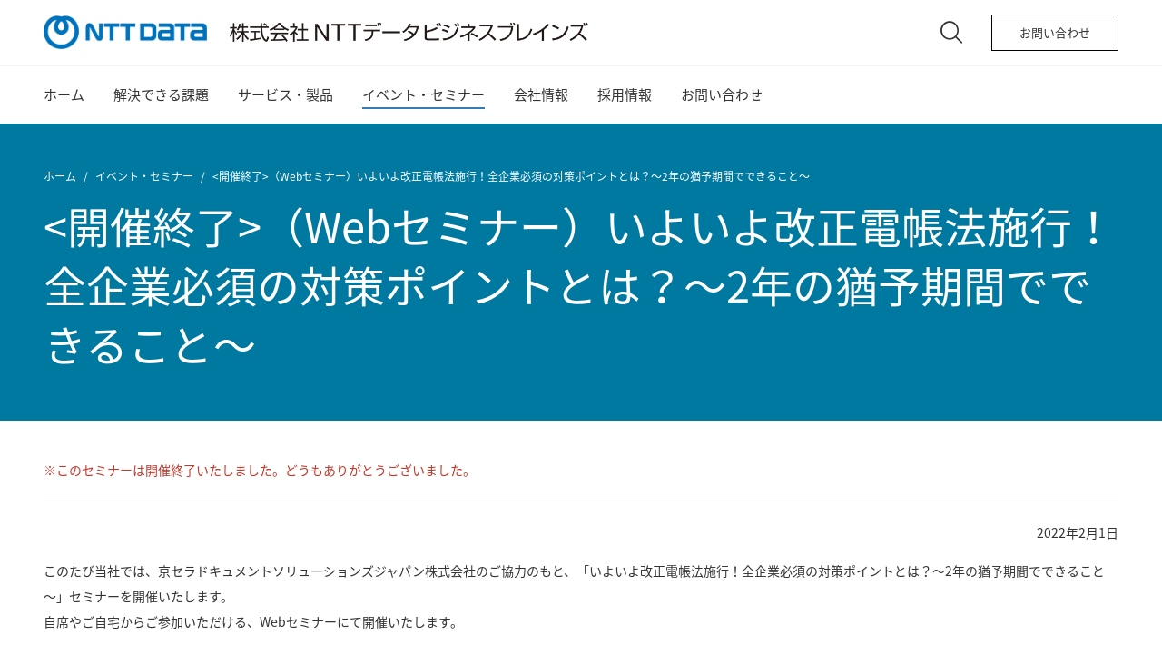

--- FILE ---
content_type: text/html
request_url: https://www.nttd-bb.com/event/smn20220209b.html
body_size: 22022
content:
 
<!DOCTYPE html>
<html lang="ja">
<head prefix="og: https://ogp.me/ns#">
<!-- Google Tag Manager -->
<script>(function(w,d,s,l,i){w[l]=w[l]||[];w[l].push({'gtm.start':
new Date().getTime(),event:'gtm.js'});var f=d.getElementsByTagName(s)[0],
j=d.createElement(s),dl=l!='dataLayer'?'&l='+l:'';j.async=true;j.src=
'https://www.googletagmanager.com/gtm.js?id='+i+dl;f.parentNode.insertBefore(j,f);
})(window,document,'script','dataLayer','GTM-MNMW7NL');</script>
<!-- End Google Tag Manager -->

<meta http-equiv="content-type" content="text/html; charset=utf-8" />
<meta http-equiv="X-UA-Compatible" content="IE=edge" />
<meta name="viewport" content="width=device-width, initial-scale=1">
<meta http-equiv="content-style-type" content="text/css" />
<meta http-equiv="content-script-type" content="text/javascript" />
<meta name="format-detection" content="telephone=no, address=no, email=no">
<meta property="og:title" content="&lt;開催終了&gt;（Webセミナー）いよいよ改正電帳法施行！全企業必須の対策ポイントとは？～2年の猶予期間でできること～ | 株式会社NTTデータビジネスブレインズ" />
<meta property="og:type" content="website" />
<meta property="og:url" content="https://www.nttd-bb.com/event/smn20220209b.html" />
<meta property="og:image" content="https://www.nttd-bb.com/common/assets/img/common/ogp.png" />
<meta property="og:site_name" content="株式会社NTTデータビジネスブレインズ" />
<meta property="og:description" content="NTTデータビジネスブレインズのウェブサイトです。IT技術を活用した最適なソリューションの提案を通じて、お客様のITパートナー、ビジネスブレインズとして事業の発展に貢献します。" />
<meta name="twitter:card" content="summary_large_image" />

<title>&lt;開催終了&gt;（Webセミナー）いよいよ改正電帳法施行！全企業必須の対策ポイントとは？～2年の猶予期間でできること～ | 株式会社NTTデータビジネスブレインズ</title>
<meta name="description" content="NTTデータビジネスブレインズ,電子帳票,WinActor,RPA,働き方改革,Pandora-AX,ERP,伝票処理,事務処理,法定帳簿,経理,会計,ペーパーレス,セミナー,イベント,Climber,PandoraClimber,OCR,DX Suite,請求書,伝票" />
<meta name="copyright" content="株式会社NTTデータビジネスブレインズ" />

<!-- icon -->
<link rel="shortcut icon" href="/favicon.ico" />
<!-- style -->
<link href="/common/assets/css/fonts.css" rel="stylesheet">
<link href="/common/assets/css/slick.css" rel="stylesheet">
<link href="/common/assets/css/slick-theme.css" rel="stylesheet">
<link href="/common/assets/css/chosen.css" rel="stylesheet">
<link href="/common/assets/css/style.css" rel="stylesheet">
<link href="/common/assets/css/ndb-custom.css" rel="stylesheet">
<link rel="apple-touch-icon-precomposed" href="/common/assets/img/common/apple-touch-icon-precomposed.png">

<!-- 追加CSS・JavaScript -->
 


</head>
<body>
<!-- Google Tag Manager (noscript) -->
<noscript><iframe src="https://www.googletagmanager.com/ns.html?id=GTM-MNMW7NL"
height="0" width="0" style="display:none;visibility:hidden"></iframe></noscript>
<!-- End Google Tag Manager (noscript) -->
<!-- div [l-wrapper] -->
<div class="l-wrapper">
	<!-- div [l-wrapper-inner] -->
	<div class="l-wrapper-inner">

		<!-- header[l-header is-hide] -->
		<header class="l-header is-hide">

			<!-- div [l-header__block] -->
			<div class="l-header__block">
				<div class="l-header__logos">

					<div class="l-header__main-logo">
						<a href="/">
							<img src="/common/assets/img/common/logo-nttdata.png" alt="">
						</a>
					</div>
					<div class="l-header__sub-logo">
						<a href="/">
								<img src="/common/assets/img/common/logo-01.png" alt="">
						</a>
					</div>
				</div>
				<!-- /div [l-header__block] -->
				<!-- div [l-header__sub-navi] -->
				<div class="l-header__sub-navi">
					<div class="l-header-ico-search" tabindex="0"><a href="/search/" style="text-decoration: none;"><i class="nttd nttd-search"></i></a></div> 
					<div class="l-header__btn"><a href="/contact/">お問い合わせ</a></div>
					 <div class="l-header-ico-menu" tabindex="0"><span></span></div> 

				</div>
				<!-- /div [l-header__sub-navi] -->
			</div>
			<!-- /div [l-header__block] -->

<!-- [[ global navi]] -->
<!-- div [l-header__block] -->
<div class="l-header__block">
	<nav class="l-header-gnav">
<ul>
<li><a href="/">ホーム</a></li>
<li><a href="/theme/">解決できる課題</a></li>
<li data-megamenu-id="2"><a href="/service/">サービス・製品</a></li>
<li><a href="/event/">イベント・セミナー</a></li>
<li data-megamenu-id="4"><a href="/about/">会社情報</a></li>
<li><a href="/recruit/">採用情報</a></li>
<li><a href="/contact/">お問い合わせ</a></li>
</ul>
	</nav>
</div>
<!-- /div [l-header__block] -->
</header>
<!-- /header [l-header is-hide] -->

						<!-- div [l-header-megamenu] -->
			<div class="l-header-megamenu">
				<div class="l-header-megamenu__block" data-megamenu-id="1">
					<div class="l-header-megamenu__header">
						<p class="l-header-megamenu__heading">解決できる課題</p>

					</div>
					<div class="l-header-megamenu__content">
						<div class="l-header-megamenu__box l-header-megamenu__box--left">


							<p class="l-header-megamenu__link">
								<a href="/theme/">解決できる課題のインデックスへ</a>
							</p>
						</div>

					</div>
				</div>
				<div class="l-header-megamenu__block" data-megamenu-id="2">
					<div class="l-header-megamenu__header">
						<p class="l-header-megamenu__heading">サービス・製品</p>

					</div>
					<div class="l-header-megamenu__content">
						<div class="l-header-megamenu__box l-header-megamenu__box--left">
<ul class="l-header-megamenu__items">
<li class="l-header-megamenu__item"><a href="https://pandora-climber.jp/" target="_blank" class="c-link--external">月900円からのペーパレス革命「ClimberCloud®」</a></li>
<li class="l-header-megamenu__item"><a href="https://tongarikun.jp/" target="_blank" class="c-link--external">国産静的CMS「とんがりクンCMS®」</a></li>
<li class="l-header-megamenu__item"><a href="/service/winactor/">Windows操作ロボット「WinActor®」</a></li>
<li class="l-header-megamenu__item"><a href="/service/dx-suite/">AI OCRソリューション「DX Suite®」</a></li>
<li class="l-header-megamenu__item"><a href="/service/wan-sign/">電子契約サービス「WAN-Sign®」</a></li>
<li class="l-header-megamenu__item"><a href="/service/elgana.html">ビジネスチャット「elgana®」</a></li>
<li class="l-header-megamenu__item"><a href="/service/ope-config/">Pandora-AX・PandoraClimber等　各種製品 保守対応期限 / 動作保証環境</a></li>
<li class="l-header-megamenu__item"><a href="/service/web/">Webサイト構築</a></li>
<li class="l-header-megamenu__item"><a href="/service/amo/">システム開発・AMOサービス</a></li>
<li class="l-header-megamenu__item"><a href="/service/infrastructure/">インフラ (基盤構築・保守運用)</a></li>
<li class="l-header-megamenu__item"><a href="/service/sap/">SAP(ITサービス管理・保守運用・開発)</a></li>
<li class="l-header-megamenu__item"><a href="/service/glazier/">次世代ガラス業界向けASPサービス GLazierシリーズ</a></li>
</ul>

							<p class="l-header-megamenu__link">
								<a href="/service/">サービス・製品のインデックスへ</a>
							</p>
						</div>

					</div>
				</div>
				<div class="l-header-megamenu__block" data-megamenu-id="3">
					<div class="l-header-megamenu__header">
						<p class="l-header-megamenu__heading">イベント・セミナー</p>

					</div>
					<div class="l-header-megamenu__content">
						<div class="l-header-megamenu__box l-header-megamenu__box--left">


							<p class="l-header-megamenu__link">
								<a href="/event/">イベント・セミナーのインデックスへ</a>
							</p>
						</div>

					</div>
				</div>
				<div class="l-header-megamenu__block" data-megamenu-id="4">
					<div class="l-header-megamenu__header">
						<p class="l-header-megamenu__heading">会社情報</p>

					</div>
					<div class="l-header-megamenu__content">
						<div class="l-header-megamenu__box l-header-megamenu__box--left">
<ul class="l-header-megamenu__items">
<li class="l-header-megamenu__item"><a href="/about/greeting.html">ご挨拶</a></li>
<li class="l-header-megamenu__item"><a href="/about/profile.html">会社概要</a></li>
<li class="l-header-megamenu__item"><a href="/about/business/">事業内容</a></li>
<li class="l-header-megamenu__item"><a href="/about/officer.html">役員体制</a></li>
<li class="l-header-megamenu__item"><a href="/about/structure.html">組織図</a></li>
<li class="l-header-megamenu__item"><a href="/about/history.html">沿革</a></li>
<li class="l-header-megamenu__item"><a href="/about/vision.html">NDB Way （企業ビジョン）</a></li>
<li class="l-header-megamenu__item"><a href="/about/office/">オフィスMAP</a></li>
<li class="l-header-megamenu__item"><a href="/about/group.html">グループ企業</a></li>
<li class="l-header-megamenu__item"><a href="/about/quality.html">情報セキュリティ・品質向上への取り組み・ソーシャルメディアポリシー</a></li>
<li class="l-header-megamenu__item"><a href="/about/partnarship.html">調達・購買</a></li>
<li class="l-header-megamenu__item"><a href="/about/health.html">健康経営</a></li>
<li class="l-header-megamenu__item"><a href="/about/news/">ニュースリリース</a></li>
</ul>

							<p class="l-header-megamenu__link">
								<a href="/about/">会社情報のインデックスへ</a>
							</p>
						</div>

					</div>
				</div>
				<div class="l-header-megamenu__block" data-megamenu-id="5">
					<div class="l-header-megamenu__header">
						<p class="l-header-megamenu__heading">採用情報</p>

					</div>
					<div class="l-header-megamenu__content">
						<div class="l-header-megamenu__box l-header-megamenu__box--left">
<ul class="l-header-megamenu__items">
<li class="l-header-megamenu__item"><a href="https://tongari.nttd-bb.com/">新卒採用サイトへ</a></li>
</ul>

							<p class="l-header-megamenu__link">
								<a href="/recruit/">採用情報のインデックスへ</a>
							</p>
						</div>

					</div>
				</div>
				<div class="l-header-megamenu__block" data-megamenu-id="6">
					<div class="l-header-megamenu__header">
						<p class="l-header-megamenu__heading">お問い合わせ</p>
[an error occurred while processing this directive]
					</div>
					<div class="l-header-megamenu__content">
						<div class="l-header-megamenu__box l-header-megamenu__box--left">


							<p class="l-header-megamenu__link">
								<a href="/contact/">お問い合わせのインデックスへ</a>
							</p>
						</div>
[an error occurred while processing this directive]
					</div>
				</div>
			</div>
			<!-- /div [l-header-megamenu] -->
									<!-- div [l-drawer-menu] -->
			<div class="l-drawer-menu">
				<div class="l-drawer-menu__close"></div>
				<ul class="l-drawer-menu__main">
					<li class="l-drawer-menu__main-item"><a href="/theme/">解決できる課題</a></li>
					<li class="l-drawer-menu__main-item"><a href="/service/">サービス・製品</a></li>
					<li class="l-drawer-menu__main-item"><a href="/event/">イベント・セミナー</a></li>
					<li class="l-drawer-menu__main-item"><a href="/about/">会社情報</a></li>
					<li class="l-drawer-menu__main-item"><a href="/recruit/">採用情報</a></li>
					<li class="l-drawer-menu__main-item"><a href="/contact/">お問い合わせ</a></li>
				</ul>
<ul class="l-drawer-menu__sub">
<li class="l-drawer-menu__sub-item"><a href="/sitemap/">サイトマップ</a></li>
</ul>
			</div>
			<!-- /div [l-drawer-menu] -->
			

<main class="l-main">
<div class="ndb-breadcrumb">
<ul class="c-page-header__breadcrumb">
<li><a href="/">ホーム</a></li>
<li><a href="/event/">イベント・セミナー</a></li>

<li>&lt;開催終了&gt;（Webセミナー）いよいよ改正電帳法施行！全企業必須の対策ポイントとは？～2年の猶予期間でできること～</li>
</ul>
</div><div class="c-page-header u-bgc--smart-blue">
<h1 class="c-page-header__title"><開催終了>（Webセミナー）いよいよ改正電帳法施行！全企業必須の対策ポイントとは？～2年の猶予期間でできること～</h1>
</div>
<div class="ndb-p-block">
<section>
<div class="ndb-content">
<p><span style="color: rgb(192, 57, 43);">※このセミナーは開催終了いたしました。どうもありがとうございました。</span></p>

<hr>
<p style="text-align: right;">2022年2月1日</p>

<p>このたび当社では、京セラドキュメントソリューションズジャパン株式会社のご協力のもと、「いよいよ改正電帳法施行！全企業必須の対策ポイントとは？～2年の猶予期間でできること～」セミナーを開催いたします。<br>
自席やご自宅からご参加いただける、Webセミナーにて開催いたします。</p>

<p>2021年9月にデジタル庁が発足し、国や自治体のデジタル化が進んでいます。一般企業への影響も大きく、文書管理の効率化・ペーパーレス化の促進が期待されています。<br>
電子化促進策のひとつとして、2022年1月には改正電子帳簿保存法が施行されました。「電子保存の義務化」に2年の猶予期間が設けられたとはいえ、全企業に対し確実な対応が求められます。<br>
<span style="color: rgb(41, 128, 185);">「電子帳簿保存法の改正で全企業が今すぐ対応しなければならないことは何なのか？」「どんなシステムを使いどう対応すればいいのか？」</span><br>
今回は、このような皆様の疑問に対し、分かりやすく解説いたします。</p>

<p>皆様のご参加をお待ちしております。</p>

<table>
<tbody>
<tr>
<th style="text-align: left;">セミナー名</th>
<td>
<p><span style="color: rgb(41, 128, 185);"><strong><font size="5">いよいよ改正電帳法施行！全企業必須の対策ポイントとは？</font></strong></span><br>
<span style="font-size: 140%;"><strong>～2年の猶予期間でできること～</strong></span></p>
</td>
</tr>
<tr>
<th style="text-align: left;">日時</th>
<td>
<p><strong><font size="5">2022年2月9日（水）</font></strong>　<font size="5">10:30～11:15</font>　（定員60名）　　</p>

<p style="margin-left: 40px;">&lt;お申込みは終了しました&gt;</p>
</td>
</tr>
<tr>
<th style="text-align: left;">主催<br>
共催</th>
<td>京セラドキュメントソリューションズジャパン株式会社<br>
株式会社NTTデータビジネスブレインズ</td>
</tr>
<tr>
<th style="text-align: left;">オンラインセミナー</th>
<td>
<p>当セミナーは、Webセミナー（ウェビナー）にて開催いたします。<br>
※自席やご自宅より、ご参加いただけます。</p>
</td>
</tr>
<tr>
<th style="text-align: left;">内容</th>
<td>
<p><strong>10:30～　ご挨拶</strong></p>

<p><strong><strong>10:35～</strong>　いよいよ改正電帳法施行！企業の対応が必須の改正ポイントとは？<br>
　　　　　改正ポイントと対応必須事項についてのご説明 （対応任意事項も含む）<br>
　　　　</strong>株式会社NTTデータビジネスブレインズ<br>
<strong>　　　　</strong>ビジネスソリューション事業部 ソリューショングループ 山本 恒夫<br>
<strong>※「ClimberCloud」についての詳細は<span class="link-type--window"><a href="https://pandora-climber.jp/" target="_blank"><u><font color="#0066cc">こちら（ClimberCloud製品サイト）</font></u></a></span>へ。<br>
<br>
<strong>11:05～　質疑応答</strong></strong></p>

<p><strong><strong>11:15　　終了</strong></strong></p>
</td>
</tr>
<tr>
<th style="text-align: left;">対象者</th>
<td>■こんな方におすすめのセミナーです<br>
　・電子帳簿保存法改正は何となく知っているが実際どうしたらよいかわからない企業様<br>
　・対応必須事項などは分かっているが具体的にどのような手当てをしたらよいかわからない企業様</td>
</tr>
<tr>
<th style="text-align: left;">参加申し込み</th>
<td>
<p>参加お申し込みは、<br>
下記（京セラドキュメントソリューションズジャパン社お申込みサイト）より、お願いいたします。<br>
<strong><font size="5">2022年2<strong><font size="5">月9日（水）</font></strong>　<font size="5">10:30～11:15</font></font></strong>　（定員60名）<strong><font size="5">　</font></strong></p>

<p style="margin-left: 40px;">&lt;お申込みは終了しました&gt;</p>
</td>
</tr>
</tbody>
</table>

<p>※参加費（受講料）は無料です。（事前登録制）<br>
※本セミナーでは、競合となる企業様のお申込みを、お断りする場合がございます。<br>
※タイムテーブル、内容、登壇者におきましては予告なく変更する可能性がございます。あらかじめご了承ください。<br>
本セミナーは、Zoomによる開催です。</p>

<h2>本件に関するお問い合わせ先</h2>

<p><strong>株式会社NTTデータビジネスブレインズ<br>
ビジネスソリューション事業部　ソリューショングループ</strong><br>
担当 ：&nbsp;山本（やまもと）<br>
<span class="link-type--normal"><a href="/contact/">ホームページからのお問い合わせはこちらから</a></span></p>
<!--  -->
</div>
</section>
</div>
</main>
<footer class="l-footer">
	<div class="l-footer-pagetop is-hide"><a href="#"><i class="nttd nttd-arrow-up"></i>TOP</a></div>
	<div class="l-footer-upper">
		<div class="l-footer-upper-pagetop"><a href="#"><i class="nttd nttd-arrow-up"></i><span>TOP</span></a></div>
		<!--<div class="l-footer-upper-share">
			<div class="c-link-share">
				<div class="c-link-share-text"><i class="nttd nttd-share u-mr-10"></i><span>SHARE</span></div>
				<div data-network="facebook" class="c-link-share-button st-custom-button"><i class="fa fa-facebook"></i>
				</div>
				<div data-network="linkedin" class="c-link-share-button st-custom-button"><i class="fa fa-linkedin"></i>
				</div>
				<div data-network="twitter" class="c-link-share-button st-custom-button"><i class="fa fa-twitter"></i>
				</div>
			</div>
		</div>-->
	</div>
	<div class="l-footer-lower">
		<div class="l-footer-lower__block">
			<div class="l-footer-lower__logo">
				<img src="/common/assets/img/common/logo-white.png" height="26" alt="">
			</div>

		</div>
		<div class="l-footer-lower__block l-footer-lower__block--flex">
			<div class="l-footer-lower-subnav">
<ul class="l-footer-lower-subnav-site">
<li><a class="noto noto-12" href="/policy/">このサイトについて</a></li>
<li><a class="noto noto-12" href="/privacy/">個人情報保護方針</a></li>
<li><a class="noto noto-12" href="/sitemap/">サイトマップ</a></li>
</ul>

			</div>
			<div class="l-footer-lower__nttd-logo">
				<a href="https://www.nttdata.com/jp/ja/" target="_blank">
					<picture>
						<source media="(max-width:767px)" srcset="/common/assets/img/common/logo-nttdata-full-ta-l.png">
						<source media="(min-width:768px)" srcset="/common/assets/img/common/logo-nttdata-full-ta-r.png">
						<img src="/common/assets/img/common/logo-nttdata-full-ta-r.png" alt="">
					</picture>
				</a>
			</div>
		</div>
		<div class="l-footer-lower-copyright">
			<small>Copyright &copy; NTT DATA BUSINESS BRAINS CORPORATION</small>		</div>

	</div>
</footer>
</div>
</div>
<script src="/common/assets/js/lib/jquery-3.4.1.min.js"></script>
<script src="/common/assets/js/lib/slick.js"></script>
<script src="/common/assets/js/lib/headroom.min.js"></script>
<script src="/common/assets/js/lib/object-fit-images.js"></script>

<script src="/common/assets/js/lib/what-input.js"></script>
<script src="/common/assets/js/lib/jquery.bxslider.js"></script>
<script src="/common/assets/js/lib/modaal.js"></script>
<script src="/common/assets/js/lib/TweenMax.js"></script>
<script src="/common/assets/js/lib/ScrollMagic.js"></script>
<script src="/common/assets/js/lib/animation.gsap.js"></script>
<script src="/common/assets/js/lib/trunk8.js"></script>
<script src="/common/assets/js/lib/jquery.matchHeight.js"></script>

<script src="/common/assets/js/common.js"></script>
<script src="/common/assets/js/common2.js"></script>
<script src="/common/assets/js/common-form-action.js"></script>
<script src="/common/assets/js/ndb-custom.js"></script>
<script src="/common/assets/js/lib/jquery.rwdImageMaps.js"></script>
<script>
	$('img[usemap]').rwdImageMaps();
</script>


<script type="text/javascript">
piAId = '835613';
piCId = '3245';
piHostname = 'pi.pardot.com';

(function() {
	function async_load(){
		var s = document.createElement('script'); s.type = 'text/javascript';
		s.src = ('https:' == document.location.protocol ? 'https://pi' : 'http://cdn') + '.pardot.com/pd.js';
		var c = document.getElementsByTagName('script')[0]; c.parentNode.insertBefore(s, c);
	}
	if(window.attachEvent) { window.attachEvent('onload', async_load); }
	else { window.addEventListener('load', async_load, false); } })(); </script>

</body>
</html>

--- FILE ---
content_type: text/css
request_url: https://www.nttd-bb.com/common/assets/css/style.css
body_size: 203782
content:
@charset "UTF-8";
/*========================================
Foundation（初期化）
==========================================*/
@-ms-viewport {
  width: auto;
}

@page {
  size: 420mm 594mm;
}

@media print {
  body {
    /*    width: 1123px;*/
  }
}

@media print and (-ms-high-contrast: none) {
  body {
    width: 1081px;
  }
}

*,
*::before,
*::after {
  box-sizing: border-box;
}

@media print {
  *,
  *::before,
  *::after {
    box-shadow: none;
    text-shadow: none;
  }
}

html, body, div, span, object, iframe, h1, h2, h3, h4, h5, h6, p, blockquote, pre, abbr, address, cite, code, del, dfn, em, img, ins, kbd, q, samp, small, strong, sub, sup, var, b, i, dl, dt, dd, ol, ul, li, fieldset, form, label, legend, table, caption, tbody, tfoot, thead, tr, th, td, article, aside, canvas, details, figcaption, figure, footer, header, hgroup, menu, nav, section, summary, time, mark, audio, video {
  vertical-align: baseline;
  margin: 0;
  outline: 0;
  border: 0;
  background: transparent;
  padding: 0;
  font-size: 100%;
}

html {
  overflow-y: scroll;
  font-size: 62.5%;
}

body {
  -webkit-text-size-adjust: 100%;
  width: 100%;
  font-size: 1.4rem;
  line-height: 1;
}

article, aside, details, figcaption, figure, footer, header, hgroup, menu, nav, section, main {
  display: block;
}

ul, ol {
  list-style: none;
}

blockquote, q {
  quotes: none;
}

blockquote:before, blockquote:after, q:before, q:after {
  content: '';
  content: none;
}

h2, h3, h4, h5, h6 {
  line-height: 1.3;
}

a {
  vertical-align: baseline;
  margin: 0;
  background: transparent;
  padding: 0;
  color: #337ab7;
  font-size: 100%;
  text-decoration: none;
  word-break: break-all;
}

a:hover {
  text-decoration: underline;
}

img {
  max-width: 100%;
}

p {
  line-height: 2.0;
}

@media (min-width: 768px) {
  a img {
    transition: opacity 0.2s;
  }
  a:hover img {
    opacity: 0.7;
  }
}

@media print {
  a {
    color: #333;
  }
}

h1, h2, h3, h4, h5, h6 {
  font-weight: normal;
}

ins {
  background-color: #ff9;
  color: #000;
  text-decoration: none;
}

mark {
  background-color: #ff9;
  color: #000;
  font-style: italic;
  font-weight: bold;
}

del {
  text-decoration: line-through;
}

abbr[title], dfn[title] {
  cursor: help;
  border-bottom: 1px dotted;
}

table {
  border-collapse: collapse;
  border-spacing: 0;
}

hr {
  display: block;
  margin: 1em 0;
  border: 0;
  border-bottom: 1px solid #cccccc;
  padding: 0;
  height: 1px;
}

br {
  font-size: 0;
}

input, select {
  vertical-align: middle;
}

input[type="radio"] {
  display: inline-block;
  position: relative;
  top: 1px;
  margin: 0 3px 0 0;
}

button, input, select, textarea {
  font: inherit;
}

[data-whatinput="mouse"] *:focus,
[data-whatinput="touch"] *:focus {
  outline: none !important;
}

/* SITE ORIGINAL */
body {
  position: relative;
  z-index: 10;
  color: #333;
  font-family: 'Noto Sans', 'LocalNotoSans', 'Noto Sans JP', 'LocalNotoSansJP', sans-serif;
}

@media (min-width: 375px) {
  body {
    z-index: 20;
  }
}

@media (min-width: 768px) {
  body {
    z-index: 30;
  }
}

@media (min-width: 992px) {
  body {
    z-index: 40;
  }
}

a {
  color: #337AB7;
}

a:hover {
  text-decoration: underline;
}

.l-drawer-menu {
  display: flex;
  position: fixed;
  top: 0;
  right: -415px;
  flex-direction: column;
  z-index: 6000;
  transition: right 0.3s;
  background: url(/common/assets/img/common/logo-n.svg) no-repeat bottom right #5876aa;
  background-size: 100%;
  padding: 0 40px;
  width: 100%;
  max-width: 400px;
  height: 100%;
  overflow-y: auto;
  color: #fff;
}

.l-drawer-menu.is-open {
  right: 0;
}

.l-drawer-menu__close {
  position: absolute;
  top: 13px;
  right: 4.8vw;
  width: 24px;
  height: 24px;
}

.l-drawer-menu__close::before, .l-drawer-menu__close::after {
  display: block;
  position: absolute;
  top: 0;
  right: 0;
  bottom: 0;
  left: 0;
  margin: auto;
  background-color: #fff;
  width: 24px;
  height: 2px;
  content: "";
}

.l-drawer-menu__close::before {
  transform: rotate(45deg);
}

.l-drawer-menu__close::after {
  transform: rotate(-45deg);
}

.l-drawer-menu__close:hover {
  cursor: pointer;
}

.l-drawer-menu__main {
  margin-top: 170px;
  padding-bottom: 60px;
  font-size: 2.8rem;
}

.l-drawer-menu__main-item + .l-drawer-menu__main-item {
  margin-top: 25px;
}

.l-drawer-menu__main-item a {
  color: #fff;
}

.l-drawer-menu__sub {
  margin-top: auto;
  margin-bottom: 60px;
}

.l-drawer-menu__sub-item + .l-drawer-menu__sub-item {
  margin-top: 15px;
}

.l-drawer-menu__sub-item a {
  color: #fff;
}

@media (min-width: 992px) {
  .l-drawer-menu {
    display: none;
  }
}

/* フッター
-----------------------*/
.l-footer {
  position: relative;
  margin-top: auto;
  min-height: 0%;
  color: #fff;
}

.l-footer a,
.l-footer a:hover {
  color: inherit;
}

.l-footer-pagetop {
  position: fixed;
  right: 0;
  bottom: 0;
  z-index: 10;
  transition: right 0.4s, background 0.2s;
  background: #333;
  width: 70px;
  height: 70px;
  color: #fff;
}

.l-footer-pagetop:hover {
  background: #666;
}

.l-footer-pagetop.is-hide {
  right: -70px;
}

.l-footer-pagetop a {
  display: block;
  width: 100%;
  height: 100%;
  text-align: center;
}

.l-footer-pagetop a:hover {
  text-decoration: none;
}

.l-footer-pagetop i {
  display: block;
  padding-top: 10px;
  width: 100%;
  font-size: 3.2rem;
}

@media print {
  .l-footer-pagetop {
    display: none;
  }
}

.l-footer-upper {
  display: flex;
  position: relative;
  align-items: center;
  justify-content: center;
  background: #1d1d1f;
  padding: 32px 48px;
  color: #fff;
}

.l-footer-upper-pagetop {
  position: relative;
  position: relative;
  z-index: 1;
  width: 150px;
  text-align: center;
}

@media (min-width: 768px) {
  .l-footer-upper-pagetop {
    width: 500px;
  }
}

.l-footer-upper-pagetop a {
  display: inline-block;
}

.l-footer-upper-pagetop a::after {
  display: block;
  position: absolute;
  top: 0;
  left: 0;
  z-index: 10;
  width: 100%;
  height: 100%;
  content: "";
  content: "";
}

.l-footer-upper-pagetop a:hover {
  text-decoration: none;
}

.l-footer-upper-pagetop a i {
  display: block;
  font-size: 4.8rem;
  text-decoration: none;
}

.l-footer-upper-pagetop a:hover span {
  text-decoration: underline;
}

.l-footer-upper-share {
  display: flex;
  position: absolute;
  top: 50%;
  right: 48px;
  transform: translateY(-50%);
  z-index: 2;
  margin: auto;
}

@media screen and (max-width: 767px) {
  .l-footer-upper {
    padding: 20px;
  }
  .l-footer-upper-share {
    display: block;
    right: 20px;
    text-align: right;
  }
}

@media print {
  .l-footer-upper {
    display: none;
  }
}

.l-footer-lower {
  /* background: url(/common/assets/NTTDATAJapan/images/logo-n.svg) no-repeat bottom right #5876aa; */
  background-size: auto 100%;
  padding: 40px;
}

.l-footer-lower-logo {
  width: 176px;
  font-size: 0;
}

.l-footer-lower-nav {
  margin-top: 40px;
}

.l-footer-lower-nav ul {
  display: flex;
}

.l-footer-lower-nav ul li + li {
  /* margin-left: 70px; */
}

.l-footer-lower-subnav {
  display: flex;
  align-items: center;
  /* margin-top: 70px; */
}

.l-footer-lower-subnav-site {
  display: flex;
  /* margin-left: 60px; */
}

.l-footer-lower-subnav-site li {
  font-size: 1.2rem;
}

.l-footer-lower-subnav-site li + li {
  margin-left: 20px;
}

.l-footer-lower-copyright {
  margin-top: 30px;
  font-size: 1.2rem;
}

@media screen and (max-width: 991px) {
  .l-footer-lower {
    background-size: 100% auto;
    padding: 30px 20px;
  }
  .l-footer-lower-logo {
    width: 130px;
  }
  .l-footer-lower-nav {
    margin-top: 50px;
  }
  .l-footer-lower-nav ul {
    display: block;
  }
  .l-footer-lower-nav ul li + li {
    margin-top: 30px;
    margin-left: 0;
  }
  .l-footer-lower-subnav {
    display: block;
    /* margin-top: 60px; */
  }
  .l-footer-lower-subnav-site {
    display: block;
    margin-top: 30px;
    margin-left: 0;
  }
  .l-footer-lower-subnav-site li + li {
    margin-top: 25px;
    margin-left: 0;
  }
  .l-footer-lower-copyright {
    /* margin-top: 60px; */
  }
}

@media print {
  .l-footer-lower {
    padding: 20px 40px;
  }
  .l-footer-lower-logo,
  .l-footer-lower-nav,
  .l-footer-lower-subnav {
    display: none;
  }
  .l-footer-lower-copyright {
    margin-top: 0;
  }
}

.l-footer-lower {
  background-color: #5876aa;
  padding: 48px;
  text-align: center;
}

@media (min-width: 768px) {
  .l-footer-lower {
    background: url(/common/assets/img/common/logo-n.svg) no-repeat bottom right #5876aa;
    text-align: left;
  }
}

.l-footer-lower__block--flex {
  margin-top: 80px;
}

@media (max-width: 374px) {
  .browser-ie .l-footer-lower__block--flex {
    display: block;
  }
}

@media (min-width: 768px) {
  .l-footer-lower__block--flex {
    display: flex;
    align-items: center;
    justify-content: space-between;
    margin-top: 70px;
  }
}

@media (max-width: 767px) {
  .l-footer-lower__logo img {
    width: 100%;
  }
}

.l-footer-lower__nttd-logo {
  margin-top: 80px;
  width: 100%;
  max-width: 132px;
}

@media (max-width: 767px) {
  .l-footer-lower__nttd-logo {
    margin-right: auto;
    margin-left: auto;
  }
}

@media (min-width: 768px) {
  .l-footer-lower__nttd-logo {
    margin-top: 0;
  }
}

.l-footer-lower-nav ul {
  flex-wrap: wrap;
  justify-content: flex-start;
}

@media (min-width: 768px) {
  .l-footer-lower-nav li {
    margin-right: 80px;
    margin-bottom: 20px;
  }
}

.l-header-megamenu {
  display: none;
  position: fixed;
  top: 136px;
  left: 0;
  z-index: 500;
  width: 100%;
}

.l-header-megamenu__block {
  display: none;
  align-items: stretch;
  justify-content: flex-start;
  opacity: 0;
  min-height: 460px;
}

.l-header-megamenu__block.is-active {
  display: flex;
  opacity: 1;
}

.l-header-megamenu__header {
  background: url(/common/assets/img/common/logo-n.svg) no-repeat bottom right #5876AA;
  background-size: contain;
  padding: 40px;
  width: 386px;
  color: #fff;
}

.l-header-megamenu__heading {
  font-size: 3rem;
  line-height: 1.2;
}

.l-header-megamenu__leadtext {
  font-size: 1.4rem;
}

.l-header-megamenu__heading + .l-header-megamenu__leadtext {
  margin-top: 20px;
}

.l-header-megamenu__content {
  display: flex;
  align-items: stretch;
  justify-content: flex-start;
  background-color: rgba(243, 243, 243, 0.95);
  padding: 40px;
  width: calc(100% - 386px);
}

.l-header-megamenu__box--left {
  display: flex;
  flex-direction: column;
  align-items: flex-start;
  justify-content: space-between;
  width: calc(68.5% - 40px);
}

.l-header-megamenu__box--right {
  margin-left: 40px;
  width: 31.5%;
}

.l-header-megamenu__items {
  display: flex;
  flex-wrap: wrap;
  align-items: flex-start;
  justify-content: flex-start;
  width: 100%;
}

.l-header-megamenu__item {
  margin-right: 40px;
  width: calc(50% - 20px);
}

.l-header-megamenu__item:nth-child(2n + 2) {
  margin-right: 0;
}

.l-header-megamenu__item:nth-child(n + 3) {
  margin-top: 20px;
}

.l-header-megamenu__item a {
  color: inherit;
}

/* ヘッダー
-----------------------*/
.l-header {
  position: relative;
  /* z-index: 100; */
  top: 0;
  /* transition: all 0.1s; */
  background-color: #fff;
  /* padding: 40px 40px 0; */
  width: 100%;
  min-height: 0%;
}

.l-header.is-scroll:not(.is-close) {
  /* background: #fff;
  padding: 20px 40px;
  box-shadow: 0 0 2px rgba(0, 0, 0, 0.5); */
}

.l-header.is-hide:not(.is-close) {
  opacity: 0;
}

.l-header a,
.l-header a:hover {
  cursor: pointer;
  color: inherit;
}

.l-header.is-error .c-flex-align-center.u-mt-30-pc {
  margin-top: 0 !important;
}

@media screen and (max-width: 767px) {
  .l-header {
    /* padding: 40px 20px 0; */
  }
  .l-header.is-scroll:not(.is-close) {
    /* padding: 20px 20px; */
  }
}

@media print {
  .l-header {
    position: absolute;
  }
  .l-header.is-scroll:not(.is-close) {
    box-shadow: none;
    background: transparent;
    padding: 20px 40px;
  }
}

.is-scroll .l-header-gnav {
  margin-top: 0;
}

.l-header-gnav ul {
  display: flex;
}

.l-header-gnav ul li {
  position: relative;
  transition-delay: 0s;
  transition-duration: 0.4s;
  transition-property: color;
  transition-timing-function: cubic-bezier(0.215, 0.61, 0.355, 1);
  padding: 8px 0;
  font-size: 1.5rem;
}

.l-header-gnav ul li.is-active {
  color: #337AB7;
}

@media (min-width: 768px) {
  .l-header-gnav ul li:hover {
    color: #337AB7;
  }
}

.l-header-gnav ul li::after {
  display: block;
  position: absolute;
  right: 0;
  bottom: 0;
  left: 0;
  margin: auto;
  background-color: #337ab7;
  width: 0;
  height: 2px;
  content: "";
}

.l-header-gnav ul li.current::after {
  width: 100%;
}

.l-header-gnav ul li + li {
  margin-left: 32px;
}

.l-header-gnav ul li a::after {
  display: block;
  position: absolute;
  top: 0;
  left: 0;
  width: 100%;
  height: 100%;
  content: "";
}

.l-header-gnav ul li a:hover {
  text-decoration: none;
}

@media (min-width: 768px) and (max-width: 1199px) {
  .l-header-gnav {
    /* display: none; */
  }
}

@media print {
  .l-header-gnav {
    display: none;
  }
}

.l-header-ico-search {
  /* margin-top: -9px;
  margin-left: 50px; */
  /* font-size: 2.4rem; */
  cursor: pointer;
}

.l-header-ico-search:focus {
  outline: 1px solid #4c8dca;
  outline: 5px auto -webkit-focus-ring-color;
}

.is-scroll .l-header-ico-search {
  margin-top: 0;
}

@media (min-width: 768px) and (max-width: 1199px) {
  .l-header-ico-search {
    margin-left: auto;
  }
}

@media screen and (max-width: 767px) {
  .l-header-ico-search:focus {
    outline: none;
  }
}

@media print {
  .l-header-ico-search {
    display: none;
  }
}

.l-header-ico-menu {
  display: none;
  position: relative;
  z-index: 999;
  cursor: pointer;
  /* margin-top: -7px; */
  /* margin-left: 60px; */
  width: 24px;
  height: 24px;
}

.l-header-ico-menu:focus {
  outline: 1px solid #4c8dca;
  outline: 5px auto -webkit-focus-ring-color;
}

.is-scroll:not(.is-close) .l-header-ico-menu {
  margin-top: 2px;
}

.l-header-ico-menu.is-menu.is-close::before {
  position: fixed;
  top: 0;
  left: 0;
  width: calc(100% - 400px);
  height: 100%;
  content: "";
}

.l-header-ico-menu span,
.l-header-ico-menu span::before,
.l-header-ico-menu span::after {
  display: block;
  position: absolute;
  top: 0;
  left: 0;
  transition: all 0.3s;
  background: #333;
  width: 24px;
  height: 2px;
}

.l-header-ico-menu span {
  top: 9px;
}

.l-header-ico-menu span::before {
  top: -9px;
  content: "";
}

.l-header-ico-menu span::after {
  top: 9px;
  content: "";
}

.is-close .l-header-ico-menu span,
.l-header-ico-menu.is-close span {
  transform: rotate(-45deg);
  background: #fff;
}

.is-close .l-header-ico-menu span::before,
.l-header-ico-menu.is-close span::before {
  transform: translateY(9px);
  background: #fff;
}

.is-close .l-header-ico-menu span::after,
.l-header-ico-menu.is-close span::after {
  transform: rotate(90deg) translateX(-9px) translateY(0px);
  background: #fff;
}

@media screen and (max-width: 767px) {
  .l-header-ico-menu {
    margin-left: 30px;
  }
  .l-header-search .is-close .l-header-ico-menu {
    margin-top: 0;
  }
  .l-header-search .is-scroll.is-close .l-header-ico-menu {
    margin-top: -20px;
  }
  .l-header-ico-menu:focus {
    outline: none;
  }
  .l-header-ico-menu.is-menu.is-close::before {
    display: none;
  }
}

@media (min-width: 768px) and (max-width: 1199px) {
  .l-header-ico-menu {
    margin-left: auto;
  }
  .l-header-ico-search + .l-header-ico-menu {
    margin-left: 60px;
  }
}

@media print {
  .l-header-ico-menu {
    display: none;
  }
}

.l-header-search {
  position: fixed;
  /* z-index: 1000; */
  top: 0;
  left: 0;
  z-index: 9000;
  transition: transform 0.3s;
  background: #0079a1;
  padding: 40px;
  width: 100%;
  height: 100vh;
  overflow-y: auto;
  color: #fff;
}

.l-header-search a {
  color: inherit;
}

.l-header-search__close {
  position: absolute;
  top: 13px;
  right: 4.8%;
  z-index: 2;
  width: 24px;
  height: 24px;
}

.l-header-search__close::before, .l-header-search__close::after {
  display: block;
  position: absolute;
  top: 0;
  right: 0;
  bottom: 0;
  left: 0;
  margin: auto;
  background-color: #fff;
  width: 24px;
  height: 2px;
  content: "";
}

.l-header-search__close::before {
  transform: rotate(45deg);
}

.l-header-search__close::after {
  transform: rotate(-45deg);
}

.l-header-search__close:hover {
  cursor: pointer;
}

@media (min-width: 992px) {
  .l-header-search__close {
    top: 48px;
    right: 48px;
  }
}

.l-header-search.is-hide {
  /* top: -100%; */
  transform: translateY(-100vh);
}

.l-header-search form {
  position: relative;
  top: 50%;
  transform: translate(0, -50%);
  transition: all 0.2s;
}

.is-typing form {
  top: 0;
  transform: translate(0, 0);
}

.l-header-search-text {
  visibility: hidden;
  transition: all 0.1s;
  margin-bottom: 0;
  height: 0;
}

.is-typing .l-header-search-text {
  visibility: visible;
  margin-bottom: 40px;
  height: auto;
}

.l-header-search-input {
  display: flex;
  position: relative;
  align-items: center;
  opacity: 0;
  overflow: hidden;
}

.l-header-search-input.is-fadein {
  opacity: 1;
  transition: opacity 0.6s ease-in;
}

.l-header-search-input::before {
  position: absolute;
  top: 0;
  left: 100px;
  z-index: 1;
  border-left: 3px solid #fff;
  background: #0079a1;
  width: calc(100% - 100px);
  height: 100%;
  content: "";
}

.l-header-search-input.is-move::before {
  left: 100%;
  transition: left 0.8s ease-in;
}

.l-header-search-input i {
  display: inline-block;
  position: absolute;
  top: 50%;
  transform: translate(0, -50%);
  height: 1em;
  font-size: 6rem;
}

.is-typing .l-header-search-input i {
  display: none;
}

.l-header-search-input input {
  appearance: none;
  display: inline-block;
  transition: all 0.2s;
  outline: none;
  border: 0;
  border-radius: 0;
  background: none;
  padding: 0 0 0 100px;
  height: 1.5em;
  color: #fff;
  font-size: 8rem;
  line-height: normal;
}

.l-header-search-input input:-ms-input-placeholder {
  color: #fff;
}

.l-header-search-input input::placeholder {
  color: #fff;
}

.l-header-search-input input::-ms-clear {
  display: none;
}

.l-header-search-input input.is-iOS::-webkit-input-placeholder {
  position: relative;
  top: -8px;
}

.is-typing .l-header-search-input input {
  padding: 0;
  font-size: 8rem;
}

.l-header-search-suggestions {
  display: none;
  align-items: center;
  opacity: 0;
  margin-top: 60px;
}

.l-header-search-suggestions.is-show {
  display: flex;
}

.l-header-search-suggestions li {
  display: flex;
  align-items: center;
  border-left: 1px solid #fff;
  padding: 3px 15px 5px;
  color: #ccc;
}

.l-header-search-suggestions li:first-child {
  border-left: none;
  padding-left: 0;
  color: inherit;
}

.l-header-search-results {
  display: none;
  margin-top: 60px;
}

.l-header-search-results.is-show {
  display: block;
}

.l-header-search-results li + li {
  margin-top: 40px;
}

.l-header-search-results li span {
  display: block;
  font-size: 1.2rem;
}

.l-header-search-results li a {
  display: block;
  margin-top: 5px;
  font-size: 2rem;
}

@media (min-width: 768px) and (max-width: 1199px) {
  .l-header-search-input i {
    font-size: 4rem;
  }
  .l-header-search-input::before {
    left: 70px;
  }
  .l-header-search-input input {
    padding: 0 0 0 70px;
    font-size: 5rem;
  }
  .is-typing .l-header-search-input input {
    font-size: 5rem;
  }
}

@media screen and (max-width: 767px) {
  .l-header-search {
    padding: 30px 20px;
  }
  .l-header-search form {
    top: 0;
    transform: translate(0, 0);
    transition: none;
  }
  .l-header-search-text {
    margin-bottom: 20px;
    height: auto;
  }
  .is-typing .l-header-search-text {
    display: block;
    margin-bottom: 20px;
    height: auto;
  }
  .l-header-search-input i {
    font-size: 2.2rem;
  }
  .l-header-search-input::before {
    left: 30px;
    width: 100%;
  }
  .is-typing .l-header-search-input i {
    display: inline-block;
  }
  .l-header-search-input input {
    padding: 0 0 0 30px;
    font-size: 2.6rem;
  }
  .l-header-search-input input.is-iOS::-webkit-input-placeholder {
    position: relative;
    top: -4px;
  }
  .is-typing .l-header-search-input input {
    padding: 0 0 0 30px;
    font-size: 2.6rem;
  }
  .l-header-search-suggestions {
    margin-top: 30px;
  }
  .l-header-search-results {
    margin-top: 30px;
  }
  .l-header-search-results li + li {
    margin-top: 30px;
  }
}

@media print {
  .l-header-search {
    display: none;
  }
}

.l-header {
  position: fixed;
  top: 0;
  left: 0;
  z-index: 5000;
  transition-delay: 0s;
  transition-duration: 0.4s;
  transition-property: opacity, transform;
  transition-timing-function: cubic-bezier(0.215, 0.61, 0.355, 1);
}

.l-header.headroom--not-top {
  transform: translateY(-105px);
}

@media (min-width: 992px) {
  .l-header.headroom--not-top {
    transform: translateY(-100%);
  }
}

.l-header.headroom--pinned {
  transform: translateY(0) !important;
}

.l-header__block {
  display: flex;
  align-items: center;
  justify-content: space-between;
}

.l-header__block + .l-header__block {
  border-top: 1px solid #f3f3f3;
}

.l-header__block:first-child {
  padding: 0 4.8%;
  height: 50px;
}

@media (min-width: 992px) {
  .l-header__block {
    padding: 16px 48px;
  }
  .l-header__block:first-child {
    padding: 16px 48px;
    height: auto;
  }
}

.l-header__logos .c-svg-logo--nttdata {
  width: 80px;
}

@media (min-width: 992px) {
  .l-header__logos {
    display: flex;
    align-items: center;
    justify-content: flex-start;
  }
  .l-header__logos .c-svg-logo--nttdata {
    width: 150px;
  }
}

.l-header__main-logo img {
  width: 100%;
  max-width: 110px;
}

@media (min-width: 768px) {
  .l-header__main-logo img {
    max-width: 180px;
  }
}

@media (max-width: 991px) {
  .l-header__sub-logo {
    display: flex;
    position: absolute;
    top: 100%;
    left: 0;
    align-items: center;
    justify-content: flex-start;
    background-color: #fff;
    padding: 0 4.8%;
    width: 100%;
    height: 50px;
  }
  .l-header__sub-logo img {
    width: 100%;
    max-width: var(--spw);
  }
}

@media (min-width: 992px) {
  .l-header__sub-logo {
    display: block;
    margin-left: 24px;
    height: auto;
  }
  .l-header__sub-logo img {
    max-width: var(--pcw);
  }
}

.l-header__sub-navi {
  display: flex;
  align-items: center;
  justify-content: flex-start;
}

@media (min-width: 992px) {
  .l-header__sub-navi {
    height: 40px;
  }
}

.l-header__btn {
  display: none;
  transition-delay: 0s;
  transition-duration: 0.4s;
  transition-property: background-color;
  transition-timing-function: cubic-bezier(0.215, 0.61, 0.355, 1);
  margin-left: 32px;
  border: 1px solid #020202;
  width: 140px;
  font-size: 1.3rem;
  text-align: center;
}

.l-header__btn a {
  display: block;
  padding: 8px 16px;
  line-height: 1.7;
}

.l-header__btn a:hover {
  text-decoration: none;
}

@media (min-width: 992px) {
  .l-header__btn {
    display: block;
  }
  .l-header__btn:hover {
    background-color: #f3f3f3;
  }
}

.l-header-ico-search {
  font-size: 2rem;
}

@media (min-width: 992px) {
  .l-header-ico-search {
    font-size: 2.4rem;
  }
}

.l-header-ico-menu {
  display: block;
  margin-left: 20px;
}

@media (min-width: 992px) {
  .l-header-ico-menu {
    display: none;
  }
}

.l-header-gnav {
  display: none;
}

@media (min-width: 992px) {
  .l-header-gnav {
    display: block;
  }
}

/* メイン
-----------------------*/
.l-main {
  min-height: 0%;
}

.l-main--empty {
  flex: 1;
}

/* 404 エラーページ
-----------------------*/
.l-main.is-error {
  min-height: calc(100vh);
}

.l-main.is-error .c-block-content-header-wrapper {
  padding: 130px 40px 40px;
}

.l-main.is-error .c-block-content-header-head {
  font-size: 15.2rem;
  letter-spacing: 1px;
}

.l-main.is-error .c-block {
  padding: 0 48px;
}

.l-main.is-error .c-block-error-text {
  font-size: 3rem;
  line-height: 2;
}

@media (max-width: 767px) {
  .l-main.is-error {
    background-size: 100%;
  }
  .l-main.is-error .c-block-content-header-wrapper {
    padding: 120px 20px 20px;
  }
  .l-main.is-error .c-block-content-header-head {
    margin-left: -7px;
    font-size: 9rem;
  }
  .l-main.is-error .c-block {
    padding: 20px;
  }
  .l-main.is-error .c-block-error-text {
    font-size: 2.6rem;
    line-height: 1.4;
  }
}

/* ラッパー
-----------------------*/
.l-wrapper {
  display: flex;
  flex-direction: column;
  width: 100%;
  overflow: hidden;
}

.l-wrapper-inner {
  display: flex;
  flex-direction: column;
  width: 100%;
  min-height: 100vh;
}

@media print {
  .l-wrapper-inner {
    display: block;
  }
}

.c-block-fill-banner {
  display: flex;
  position: relative;
  align-items: center;
  justify-content: flex-start;
}

.c-block-fill-banner__info {
  position: relative;
  padding: 64px 4.8%;
  color: #fff;
}

@media (min-width: 768px) {
  .c-block-fill-banner__info {
    padding: 100px 48px;
    max-width: 524px;
  }
}

.c-block-fill-banner__category {
  font-size: 17px !important;
}

.c-block-fill-banner__title {
  font-size: 22px !important;
  line-height: 1.4;
}

.c-block-fill-banner__category + .c-block-fill-banner__title {
  margin-top: 16px;
}

@media (min-width: 768px) {
  .c-block-fill-banner__title {
    font-size: 32px !important;
  }
}

.c-block-fill-banner__link {
  display: flex;
  position: relative;
  align-items: center;
  justify-content: center;
  transition-delay: 0s;
  transition-duration: 0.4s;
  transition-property: background-color;
  transition-timing-function: cubic-bezier(0.215, 0.61, 0.355, 1);
  border: 2px solid #fff;
  max-width: 172px;
  height: 48px;
}

.c-block-fill-banner__category + .c-block-fill-banner__link {
  margin-top: 16px;
}

.c-block-fill-banner__title + .c-block-fill-banner__link {
  margin-top: 32px;
}

.c-block-fill-banner__link::before {
  position: relative;
  margin-right: 5px;
  font-family: "FontAwesome";
  font-size: 20 px !important;
  line-height: 0;
  content: "\f105";
}

.c-block-fill-banner__link a {
  color: #fff;
}

.c-block-fill-banner__link a:after {
  display: block;
  position: absolute;
  top: 0;
  left: 0;
  z-index: 10;
  width: 100%;
  height: 100%;
  content: "";
  content: "";
}

.c-block-fill-banner__link a:hover {
  text-decoration: none;
}

@media (min-width: 768px) {
  .c-block-fill-banner__link {
    max-width: 236px;
    height: 60px;
  }
  .c-block-fill-banner__title + .c-block-fill-banner__link {
    margin-top: 40px;
  }
  .c-block-fill-banner__link:hover {
    background-color: rgba(255, 255, 255, 0.3);
  }
}

.c-block-heading1 {
  font-size: 2rem;
}

.c-block-heading2 {
  font-size: 1.8rem;
}

.c-block-heading3 {
  font-size: 1.6rem;
}

.c-block-heading4 {
  font-size: 1.4rem;
}

[class*=c-block-] + .c-block-heading4 {
  margin-top: 16px;
}

[class*=c-block-] + .c-block-heading2 {
  margin-top: 24px;
}

[class*=c-block-] + .c-block-heading3 {
  margin-top: 24px;
}

.c-block-image-banner {
  display: flex;
  position: relative;
  align-items: center;
  justify-content: flex-start;
  min-height: 412px;
}

@media (min-width: 768px) {
  .c-block-image-banner {
    min-height: 613px;
  }
}

.c-block-image-banner__img {
  position: absolute;
  top: 0;
  left: -48px;
  right: -48px;
  bottom: -48px;
  padding-top: 15px
}

.c-block-image-banner__img img {
  width: 100%;
  height: 100%;
  object-fit: cover;
}
.c-block-image-top-banner__img {
  position: absolute;
  top: 0;
  left: 0;
  width: 100%;
  height: 100%;
}

.c-block-image-top-banner__img img {
  width: 100%;
  height: 100%;
  object-fit: cover;
}


.c-block-image-banner__info {
  position: relative;
  padding: 64px 4.8%;
  width: 100%;
  color: #fff;
}

@media (min-width: 768px) {
  .c-block-image-banner__info {
    padding: 100px 48px;
    max-width: 800px;
  }
}

.c-block-image-banner__category {
  font-size: 17px !important;
}

.c-block-image-banner__title {
  font-size: 22px !important;
  line-height: 1.4;
}

.c-block-image-banner__category + .c-block-image-banner__title {
  margin-top: 16px;
}

@media (min-width: 768px) {
  .c-block-image-banner__title {
    font-size: 32px !important;
  }
}

.c-block-image-banner__link {
  display: flex;
  position: relative;
  align-items: center;
  justify-content: center;
  transition-delay: 0s;
  transition-duration: 0.4s;
  transition-property: background-color;
  transition-timing-function: cubic-bezier(0.215, 0.61, 0.355, 1);
  border: 2px solid #fff;
  max-width: 172px;
  height: 48px;
}

.c-block-image-banner__category + .c-block-image-banner__link {
  margin-top: 16px;
}

.c-block-image-banner__title + .c-block-image-banner__link {
  margin-top: 32px;
}

.c-block-image-banner__link::before {
  position: relative;
  margin-right: 5px;
  font-family: "FontAwesome";
  font-size: 20px !important;
  line-height: 0;
  content: "\f105";
}

.c-block-image-banner__link a {
  color: #fff;
}

.c-block-image-banner__link a:after {
  display: block;
  position: absolute;
  top: 0;
  left: 0;
  z-index: 10;
  width: 100%;
  height: 100%;
  content: "";
  content: "";
}

.c-block-image-banner__link a:hover {
  text-decoration: none;
}

@media (min-width: 768px) {
  .c-block-image-banner__link {
    max-width: 236px;
    height: 60px;
  }
  .c-block-image-banner__title + .c-block-image-banner__link {
    margin-top: 40px;
  }
  .c-block-image-banner__link:hover {
    background-color: rgba(255, 255, 255, 0.3);
  }
}

.c-block-image--center {
  margin-right: auto;
  margin-left: auto;
  max-width: 900px;
  text-align: center;
}

[class*=c-block-] + .c-block-image {
  margin-top: 12px;
}

.c-block-image__caption {
  margin-top: 20px;
  font-size: 1.6rem;
  line-height: 1.25;
}

.c-block-list {
  font-size: 1.4rem;
}

[class*="c-block-"] + .c-block-list {
  margin-top: 12px;
}

.c-block-list--disc {
  padding-left: 32px;
  list-style-type: disc;
}

.c-block-list--decimal {
  padding-left: 32px;
  list-style-type: decimal;
}

.c-block-list__item {
  display: list-item;
  position: relative;
  line-height: 2;
}

.c-block-list__item + .c-block-list__item {
  margin-top: 20px;
}

.c-block-richtext {
  font-size: 1.4rem;
}

[class*=c-block-] + .c-block-richtext {
  margin-top: 20px;
}

.c-block-richtext p + p {
  margin-top: 16px;
}

@media (max-width: 767px) {
  .c-customer-profile__logo img {
    width: 100%;
    max-width: 330px;
  }
}

.c-customer-profile__datas {
  border-top: 1px solid #e8e8e8;
}

.c-customer-profile__data {
  display: flex;
  align-items: flex-start;
  justify-content: flex-start;
  border-bottom: 1px solid #e8e8e8;
}

.c-customer-profile__data-title {
  padding: 12px 8px;
  font-size: 1.6rem;
  font-weight: bold;
  line-height: 1.5;
}

@media (max-width: 767px) {
  .c-customer-profile__data-title {
    max-width: 108px;
  }
}

@media (min-width: 768px) {
  .c-customer-profile__data-title {
    padding: 16px 15px;
    width: 200px;
  }
}

.c-customer-profile__data-info {
  flex: 1;
  padding: 12px 8px;
}

@media (min-width: 768px) {
  .c-customer-profile__data-info {
    padding: 16px 15px;
  }
}

.c-customer-profile__data-text {
  font-size: 1.6rem;
  line-height: 1.5;
}

.c-toppage-heading--24 + .c-entry-card {
  margin-top: 20px;
}

.c-toppage-heading--30 + .c-entry-card {
  margin-top: 56px;
}

.c-entry-card__item {
  display: flex;
  position: relative;
  flex-direction: column;
  width: 100%;
}

.browser-ie .c-entry-card__item {
  display: block;
}

@media (max-width: 767px) {
  .c-entry-card__item + .c-entry-card__item {
    margin-top: 32px;
  }
}

@media (min-width: 768px) {
  .c-entry-card__item {
    min-height: 180px;
  }
  .c-entry-card__item:hover .c-entry-card__img {
    opacity: 0.7;
  }
}

.c-entry-card__img {
  transition-delay: 0s;
  transition-duration: 0.4s;
  transition-property: opacity;
  transition-timing-function: cubic-bezier(0.215, 0.61, 0.355, 1);
}

.c-entry-card__img img {
  width: 100%;
}

.c-entry-card__info {
  display: flex;
  flex: 1;
  flex-direction: column;
  align-items: flex-start;
  justify-content: space-between;
  background-color: #fff;
  padding: 24px 20px;
}

.browser-ie .c-entry-card__info {
  display: block;
}

@media (min-width: 768px) {
  .c-entry-card__info {
    padding: 24px 32px;
  }
}

.c-entry-card__info-block + .c-entry-card__info-block {
  margin-top: 32px;
}

@media (max-width: 767px) {
  .c-entry-card__info-block--bottom {
    display: none;
  }
}

.c-entry-card__title {
  font-size: 1.5rem;
  font-weight: bold;
  line-height: 1.75;
}

.c-entry-card__title a {
  color: inherit;
  text-decoration: none;
}

.c-entry-card__title a::after {
  display: block;
  position: absolute;
  top: 0;
  left: 0;
  z-index: 10;
  width: 100%;
  height: 100%;
  content: "";
  content: "";
}

@media (min-width: 768px) {
  .c-entry-card__title {
    font-size: 1.6rem;
  }
}

.c-entry-card__text {
  -webkit-box-orient: vertical;
  -webkit-line-clamp: 3;
  display: -webkit-box;
  overflow: hidden;
  font-size: 1.3rem;
  word-break: break-all;
}

.c-entry-card__title + .c-entry-card__text {
  margin-top: 12px;
}

@media (min-width: 768px) {
  .c-entry-card__text {
    font-size: 1.4rem;
  }
}

.c-entry-card__tag {
  color: #7f7f7f;
  font-size: 1.2rem;
  line-height: 1.2;
}

.c-entry-card__date {
  color: #7f7f7f;
  font-size: 1.2rem;
}

.c-entry-list__items {
  border-top: 1px solid #e6e6e6;
}

.c-entry-list__item {
  border-bottom: 1px solid #e6e6e6;
  padding: 24px 0;
}

.c-entry-list__title {
  font-size: 2rem;
}

.c-entry-list__note {
  color: #868686;
  font-size: 1.4rem;
}

.c-toppage-heading--24 + .c-entry {
  margin-top: 20px;
}

.c-toppage-heading--30 + .c-entry {
  margin-top: 56px;
}

.c-entry__item {
  position: relative;
  width: 100%;
}

@media (max-width: 767px) {
  .c-entry__item + .c-entry__item {
    margin-top: 32px;
  }
}

@media (min-width: 768px) {
  .c-entry__item {
    min-height: 180px;
  }
  .c-entry__item:hover .c-entry__img {
    opacity: .7;
  }
}

.c-entry__img {
  transition-delay: 0s;
  transition-duration: 0.4s;
  transition-property: opacity;
  transition-timing-function: cubic-bezier(0.215, 0.61, 0.355, 1);
}

.c-entry__img img {
  width: 100%;
}

.c-entry__info {
  margin-top: 8px;
}

.c-entry__category {
  font-size: 1.2rem;
  font-weight: bold;
}

.c-entry__title {
  margin-top: 4px;
  font-size: 1.6rem;
  line-height: 1.75;
}

.c-entry__title a::after {
  display: block;
  position: absolute;
  top: 0;
  left: 0;
  z-index: 10;
  width: 100%;
  height: 100%;
  content: "";
  content: "";
}

.c-entry a {
  color: inherit;
  text-decoration: none;
}

.c-entry a::after {
  display: block;
  position: absolute;
  top: 0;
  left: 0;
  width: 100%;
  height: 100%;
  content: "";
}

.c-fill-button {
  display: inline-block;
  position: relative;
  padding: 14px;
}

.c-fill-button--submit {
  background-color: #5876AA;
  min-width: 204px;
  color: #fff;
}

.c-fill-button__text {
  border: none;
  background-color: transparent;
  color: inherit;
  font-size: 1.4rem;
  text-align: center;
}

.c-fill-button__text::after {
  display: block;
  position: absolute;
  top: 0;
  left: 0;
  z-index: 10;
  width: 100%;
  height: 100%;
  content: "";
}

input[type="radio"].c-form-radio {
  clip: rect(0, 0, 0, 0);
  position: absolute;
  margin: -1px;
  border: 0;
  padding: 0;
  width: 1px;
  height: 1px;
  overflow: hidden;
}

input[type="radio"].c-form-radio:checked + span::after {
  background-color: #666;
}

input[type="radio"].c-form-radio + span {
  display: inline-block;
  position: relative;
  cursor: pointer;
  padding-left: 28px;
}

input[type="radio"].c-form-radio + span::before {
  display: inline-block;
  position: absolute;
  top: 2px;
  left: 0;
  border: 1px solid #999;
  border-radius: 50%;
  background: #fff;
  width: 12px;
  height: 12px;
  content: "";
}

input[type="radio"].c-form-radio + span::after {
  display: inline-block;
  position: absolute;
  top: 5px;
  left: 3px;
  border-radius: 50%;
  background: transparent;
  width: 6px;
  height: 6px;
  content: "";
}

.c-form-select {
  appearance: none;
  position: relative;
  border: 1px solid #cbcbcb;
  background-color: #f7f7f7;
  width: 100%;
  font-size: 1.6rem;
}

.c-form-select:-ms-input-placeholder {
  color: rgba(0, 0, 0, 0.5);
}

.c-form-select::placeholder {
  color: rgba(0, 0, 0, 0.5);
}

.c-form-select::after {
  position: absolute;
  top: 50%;
  right: 16px;
  transform: translateY(-50%);
  font-family: "FontAwesome";
  content: "\f107";
}

.c-form-select select {
  appearance: none;
  border: 1px solid transparent;
  background-color: transparent;
  padding: 16px;
  width: 100%;
}

.c-form-text {
  -webkit-appearance: none;
  border: 1px solid #CBCBCB;
  border-radius: 0;
  background-color: #f7f7f7;
  padding: 16px;
  width: 100%;
  font-size: 1.6rem;
}

.c-form-text:-ms-input-placeholder {
  color: rgba(0, 0, 0, 0.5);
}

.c-form-text::placeholder {
  color: rgba(0, 0, 0, 0.5);
}

.c-form-textarea {
  -webkit-appearance: none;
  border: 1px solid #CBCBCB;
  border-radius: 0;
  background-color: #f7f7f7;
  padding: 16px;
  width: 100%;
  min-height: 200px;
  font-size: 1.6rem;
}

.c-form-textarea:-ms-input-placeholder {
  color: rgba(0, 0, 0, 0.5);
}

.c-form-textarea::placeholder {
  color: rgba(0, 0, 0, 0.5);
}

.c-form__richtext {
  font-size: 1.4rem;
}

.c-form__section + .c-form__section {
  margin-top: 60px;
}

.c-form__heading {
  font-size: 2rem;
  font-weight: bold;
}

.c-form__heading + .c-form__block {
  margin-top: 40px;
}

.c-form__block + .c-form__block {
  margin-top: 20px;
}

@media (min-width: 768px) {
  .c-form__block--2col {
    display: flex;
    align-items: stretch;
    justify-content: flex-start;
  }
}

@media (max-width: 767px) {
  .c-form__box + .c-form__box {
    margin-top: 20px;
  }
}

@media (min-width: 768px) {
  .c-form__block--2col .c-form__box {
    margin-right: 60px;
    width: calc(50% - 30px);
  }
  .c-form__block--2col .c-form__box:nth-child(2n + 2) {
    margin-right: 0;
  }
}

.c-form__items {
  font-size: 1.5rem;
}

@media (min-width: 768px) {
  .c-form__items--2col {
    display: flex;
    flex-wrap: wrap;
    align-items: flex-start;
  }
  .c-form__items--2col .c-form__item {
    margin-right: 40px;
    width: calc(50% - 20px);
  }
  .c-form__items--2col .c-form__item:nth-child(2n + 2) {
    margin-right: 0;
  }
  .c-form__items--2col .c-form__item:nth-child(n + 3) {
    margin-top: 20px;
  }
}

.c-form__item {
  position: relative;
}

@media (max-width: 767px) {
  .c-form__item + .c-form__item {
    margin-top: 20px;
  }
}

.c-form__label {
  display: inline-block;
  margin-bottom: 12px;
  font-size: 1.6rem;
}

.c-toppage-heading--17 + .c-image-tile {
  margin-top: 28px;
}

.c-image-tile + .c-image-tile {
  margin-top: 56px;
}

@media (max-width: 767px) {
  .c-image-tile .c-toppage-heading {
    position: relative;
  }
}

@media (min-width: 768px) {
  .c-image-tile + .c-image-tile {
    margin-top: 80px;
  }
  .c-toppage-heading--17 + .c-image-tile {
    margin-top: 40px;
  }
}

.c-toppage-heading--30 + .c-image-tile__items {
  margin-top: 28px;
}

@media (min-width: 768px) {
  .c-toppage-heading--30 + .c-image-tile__items {
    margin-top: 56px;
  }
}

.c-image-tile__item {
  position: relative;
  width: 100%;
  overflow: hidden;
}

@media (max-width: 767px) {
  .c-image-tile__item + .c-image-tile__item {
    margin-top: 32px;
  }
}

.c-image-tile__img {
  position: relative;
  z-index: 1;
}

.c-image-tile__img img {
  width: 100%;
}

.c-image-tile__info {
  display: flex;
  position: absolute;
  bottom: 0;
  flex-direction: column;
  align-items: flex-start;
  justify-content: flex-start;
  z-index: 3;
  transition-delay: 0s;
  transition-duration: 0.4s;
  transition-property: height;
  transition-timing-function: cubic-bezier(0.215, 0.61, 0.355, 1);
  padding: 13.09% 6.7%;
  width: 100%;
  color: #fff;
}

.c-image-tile__title {
  -webkit-box-orient: vertical;
  -webkit-line-clamp: 2;
  display: -webkit-box;
  overflow: hidden;
  font-size: 2.2rem;
  line-height: 1.4;
  word-break: break-all;
}

.browser-ie .c-image-tile__title {
  -webkit-box-orient: unset;
  -webkit-line-clamp: unset;
  display: block;
  width: 100%;
  word-break: unset;
}

.c-image-tile__text {
  -webkit-box-orient: vertical;
  -webkit-line-clamp: 2;
  display: -webkit-box;
  overflow: hidden;
  font-size: 1.4rem;
  line-height: 1.78;
  word-break: break-all;
}

.browser-ie .c-image-tile__text {
  -webkit-box-orient: unset;
  -webkit-line-clamp: unset;
  display: block;
  width: 100%;
  word-break: unset;
}

.c-image-tile__title + .c-image-tile__text {
  margin-top: 4px;
}

.c-internal-link + .c-internal-link {
  margin-top: 68px;
}

.c-toppage-heading--17 + .c-internal-link {
  margin-top: 24px;
}

@media (max-width: 767px) {
  .c-internal-link {
    overflow: hidden;
  }
  .c-internal-link--slider .c-toppage-heading {
    font-weight: 400;
  }
  .c-internal-link--slider .c-toppage-heading {
    position: relative;
  }
  .c-internal-link--slider .c-toppage-heading--17 {
    padding-top: 8px;
    padding-bottom: 8px;
  }
}

@media (min-width: 768px) {
  .c-internal-link + .c-internal-link {
    margin-top: 108px;
  }
  .c-toppage-heading--17 + .c-internal-link {
    margin-top: 16px;
  }
}

.c-internal-link__controller {
  display: flex;
  position: relative;
  align-items: center;
  justify-content: center;
  padding: 16px 40px;
}

@media (min-width: 768px) {
  .c-internal-link__controller {
    display: none;
  }
}

.c-internal-link__pagination {
  font-size: 1.9rem;
  text-align: center;
}

.c-internal-link__arrow {
  display: block;
  position: relative;
  width: 40px;
  height: 40px;
}

.c-internal-link__arrow::before {
  display: block;
  position: absolute;
  top: 0;
  right: 0;
  bottom: 0;
  left: 0;
  transition-delay: 0s;
  transition-duration: 0.4s;
  transition-property: border-color;
  transition-timing-function: cubic-bezier(0.215, 0.61, 0.355, 1);
  margin: auto;
  border-top: 1px solid #fff;
  border-right: 1px solid #fff;
  width: 20px;
  height: 20px;
  content: "";
}

.c-internal-link__arrow--prev {
  margin-right: 40px;
}

.c-internal-link__arrow--prev::before {
  transform: rotate(-135deg);
}

.c-internal-link__arrow--next {
  margin-left: 40px;
}

.c-internal-link__arrow--next::before {
  transform: rotate(45deg);
}

@media (min-width: 768px) {
  .c-internal-link__arrow {
    display: none;
  }
}

.c-toppage-heading--17 + .c-internal-link__items,
.c-toppage-heading--30 + .c-internal-link__items {
  margin-top: 44px;
}

@media (min-width: 768px) {
  .c-toppage-heading--17 + .c-internal-link__items,
  .c-toppage-heading--30 + .c-internal-link__items {
    margin-top: 60px;
  }
}

.c-internal-link__item {
  position: relative;
  transition: transform 1.5s, right 1.5s;
  padding-left: 12px;
  width: 100%;
}

@media (max-width: 767px) {
  .c-internal-link__item + .c-internal-link__item {
    margin-top: 40px;
  }
  .c-internal-link--slider .c-internal-link__item + .c-internal-link__item {
    margin-top: 0;
  }
}

@media (min-width: 768px) {
  .c-internal-link__item:last-child:nth-child(3n-1) {
    margin-right: auto;
  }
  .c-internal-link__item:nth-child(3n-2), .c-internal-link__item:nth-child(3n-1):nth-child(even) {
    transform: translateX(800px);
    opacity: 0;
  }
  .c-internal-link__item:nth-child(3n-1):nth-child(odd), .c-internal-link__item:nth-child(3n) {
    transform: translateX(-800px);
    opacity: 0;
  }
  .is-animate .c-internal-link__item:nth-child(3n-2),
  .is-animate .c-internal-link__item:nth-child(3n-1):nth-child(even) {
    transform: translateX(0);
    opacity: 1;
  }
  .is-animate .c-internal-link__item:nth-child(3n-1):nth-child(odd),
  .is-animate .c-internal-link__item:nth-child(3n) {
    transform: translateX(0);
    opacity: 1;
  }
}

.c-internal-link__title {
  font-size: 2rem;
  line-height: 1.4;
}

.c-internal-link__title a {
  color: inherit;
  text-decoration: none;
}

.c-internal-link__title a:hover {
  text-decoration: underline;
}

.c-internal-link__title::before {
  display: block;
  position: absolute;
  left: 0;
  font-family: "FontAwesome";
  content: "\f105";
}

.c-internal-link__text {
  font-size: 1.6rem;
}

.c-internal-link__title + .c-internal-link__text {
  margin-top: 28px;
}

.c-internal-link__link {
  display: flex;
  align-items: center;
  justify-content: center;
}

.c-internal-link__link::before {
  position: relative;
  margin-right: 5px;
  font-family: "FontAwesome";
  font-size: 2rem;
  line-height: 0;
  content: "\f105";
}

.c-internal-link__text + .c-internal-link__link {
  margin-top: 10px;
}

@media (min-width: 768px) {
  .c-internal-link__link {
    justify-content: flex-end;
  }
  .c-internal-link__text + .c-internal-link__link {
    margin-top: 32px;
  }
}

.c-license {
  padding: 40px 4.8%;
}

@media (min-width: 768px) {
  .c-license {
    padding: 32px 48px;
  }
}

.c-license__items {
  display: flex;
  flex-wrap: wrap;
  align-items: flex-start;
  justify-content: flex-start;
}

@media (min-width: 768px) {
  .c-license__items {
    justify-content: center;
  }
}

.c-license__item {
  text-align: center;
}

@media (max-width: 767px) {
  .c-license__item {
    margin-right: 15px;
    width: calc(50% - 7.5px);
  }
  .c-license__item:nth-child(2n + 2) {
    margin-right: 0;
  }
  .c-license__item:nth-child(n + 3) {
    margin-top: 15px;
  }
}

@media (min-width: 768px) {
  .c-license__item {
    max-width: 140px;
  }
  .c-license__item + .c-license__item {
    margin-left: 20px;
  }
}

.c-license__img::before {
  content: "";
}

.c-license__text {
  margin-top: 12px;
  font-size: 1.2rem;
  line-height: 1.3;
}

.c-link--pdf::before {
  margin-right: 10px;
  font-family: FontAwesome;
  content: "\f1c1";
}

.c-link--external::after {
  margin-left: 10px;
  font-family: FontAwesome;
  content: "\f24d";
}

/* 開閉（アップダウン）アイコン */
.c-link-down {
  cursor: pointer;
}

.c-link-down::after {
  display: inline-block;
  margin-left: 10px;
  font-family: 'FontAwesome';
  font-size: 2rem;
  content: "\f107";
}

.c-link-up::after,
.c-link-down.is-open::after {
  display: inline-block;
  margin-left: 10px;
  font-family: 'FontAwesome';
  font-size: 2rem;
  content: "\f106";
}

.c-megamenu-preview {
  position: relative;
  transition-delay: 0s;
  transition-duration: 0.4s;
  transition-property: opacity;
  transition-timing-function: cubic-bezier(0.215, 0.61, 0.355, 1);
}

@media (min-width: 768px) {
  .c-megamenu-preview:hover {
    opacity: 0.7;
  }
}

.c-megamenu-preview__info {
  margin-top: 16px;
}

.c-megamenu-preview__title {
  font-size: 1.2rem;
}

.c-megamenu-preview__title a {
  color: inherit;
}

.c-megamenu-preview__title a::after {
  display: block;
  position: absolute;
  top: 0;
  left: 0;
  z-index: 10;
  width: 100%;
  height: 100%;
  content: "";
}

.c-megamenu-preview__title a:hover {
  text-decoration: none;
}

.c-megamenu-preview__text {
  margin-top: 16px;
  font-size: 1.6rem;
}

.c-mv {
  position: relative;
  z-index: 1;
}

@media (min-width: 375px) {
  .c-mv {
    min-height: 450px;
  }
}

.c-mv__item {
  position: relative;
}

.c-mv__img {
  position: relative;
}

.c-mv__img img {
  width: 100%;
  min-height: 450px;
  object-fit: cover;
}

.c-mv__img a::after {
  display: block;
  position: absolute;
  top: 0;
  left: 0;
  z-index: 10;
  width: 100%;
  height: 100%;
  content: "";
}

.c-mv__img:hover img {
  opacity: 1;
}

.c-mv__info {
  position: absolute;
  top: 50%;
  left: 4.8%;
  transform: translateY(-50%);
  z-index: 1;
  width: 90.4%;
}

@media (min-width: 768px) {
  .c-mv__info {
    left: 48px;
    width: 40%;
  }
}

.c-mv__heading {
  color: #fff;
  font-size: 2.2rem;
  line-height: 1.4;
}

@media (min-width: 768px) {
  .c-mv__heading {
    font-size: 3.2rem;
  }
}

.c-toppage-heading--24 + .c-news-card {
  margin-top: 20px;
}

.c-toppage-heading--30 + .c-news-card {
  margin-top: 56px;
}

.c-news-card__item {
  position: relative;
  transition-delay: 0s;
  transition-duration: 0.4s;
  transition-property: background-color;
  transition-timing-function: cubic-bezier(0.215, 0.61, 0.355, 1);
  border: 1px solid #d6d6d6;
  background-color: #fff;
  padding: 25px 30px;
  width: 100%;
}

@media (max-width: 767px) {
  .c-news-card__item + .c-news-card__item {
    margin-top: 20px;
  }
}

@media (min-width: 768px) {
  .c-news-card__item {
    min-height: 180px;
  }
  .c-news-card__item:hover {
    background-color: #f3f3f3;
  }
}

.c-news-card__category {
  font-size: 1.2rem;
  font-weight: bold;
}

.c-news-card__date {
  color: #868686;
  font-size: 1.2rem;
}

.c-news-card__title {
  margin-top: 16px;
  line-height: 2;
}

@media (min-width: 768px) {
  .c-news-card__title {
    margin-top: 20px;
    line-height: 1.8;
  }
}

.c-news-card a {
  color: inherit;
  text-decoration: none;
}

.c-news-card a::after {
  display: block;
  position: absolute;
  top: 0;
  left: 0;
  width: 100%;
  height: 100%;
  content: "";
}

@media (min-width: 768px) {
  .c-numbering-sentence--3col .c-numbering-sentence__items {
    display: flex;
    flex-wrap: wrap;
    align-items: stretch;
  }
}

.c-numbering-sentence__items {
  counter-reset: sentence-counter;
}

.c-numbering-sentence__item {
  counter-increment: sentence-counter;
}

@media (min-width: 768px) {
  .c-numbering-sentence--3col .c-numbering-sentence__item {
    margin-bottom: 40px;
    width: 28%;
  }
  .c-numbering-sentence--3col .c-numbering-sentence__item:nth-child(3n + 2) {
    margin-right: 8%;
    margin-left: 8%;
  }
}

@media (max-width: 767px) {
  .c-numbering-sentence--3col .c-numbering-sentence__item + .c-numbering-sentence__item {
    margin-top: 40px;
  }
}

.c-numbering-sentence__title {
  position: relative;
  font-size: 2rem;
  line-height: 1.5;
}

.c-numbering-sentence__title::before {
  color: #eba73e;
  font-size: 13.5rem;
  line-height: 1;
  content: counter(sentence-counter, decimal);
}

.c-numbering-sentence__title span {
  position: absolute;
  bottom: 15%;
  left: 0;
}

@media (min-width: 768px) {
  .c-numbering-sentence__title::before {
    font-size: 17rem;
  }
}

/*========================================
Component（接頭辞 c-）
==========================================*/
/* ブロック
-----------------------*/
/* 汎用コンテンツブロック */
/* トップページ お知らせ */
/* フィルターセレクター */
.c-block-filter-select {
  display: none;
}

.c-block-filter-select.is-open {
  display: block;
}

.c-block-filter-select-inner {
  display: flex;
}

.c-block-filter-select-all {
  min-width: 180px;
}

.c-block-filter-select-all label {
  display: inline-flex;
  align-items: center;
  cursor: pointer;
}

.c-block-filter-select-scroll {
  margin-right: -40px;
  width: 100%;
}

.c-block-filter-select-scroll ul {
  display: flex;
  flex-wrap: wrap;
  margin-top: -20px;
}

.c-block-filter-select-scroll ul li {
  margin-top: 20px;
  margin-left: 20px;
  min-width: 220px;
}

.c-block-filter-select-scroll label {
  display: inline-flex;
  align-items: center;
  cursor: pointer;
}

.c-block-filter-select-scroll label:focus {
  outline: none;
}

.c-block-filter-select input[type="radio"]:checked {
  color: #0079a1;
}

.c-block-filter-select input[type="radio"]:checked + span {
  color: #0079a1;
}

.c-block-filter-select-button {
  margin-top: 20px;
  text-align: center;
}

@media screen and (max-width: 767px) {
  .c-block-filter-select-inner {
    display: block;
  }
  .c-block-filter-select-all {
    margin-right: 0;
    min-width: 0;
  }
  .c-block-filter-select-scroll {
    margin-top: 20px;
    margin-right: 0;
  }
  .c-block-filter-select-scroll ul {
    justify-content: space-between;
  }
  .c-block-filter-select-scroll ul li {
    margin-left: 0;
    width: calc((100% - 20px) / 2 - 0.1px);
    min-width: 0;
  }
  .c-block-filter-select-button {
    margin-top: 20px;
    text-align: center;
  }
}

/* 動画ブロック */
.c-block-video {
  margin: 0 auto;
  max-width: 960px !important;
}

.c-block-video-inner {
  position: relative;
  padding-bottom: 56.25%;
}

.c-block-video-text {
  position: absolute;
  top: 50%;
  left: 50%;
  transform: translateX(-50%) translateY(-50%);
  z-index: 3;
  cursor: pointer;
  padding: 0 30px 150px;
  pointer-events: none;
  line-height: 1.2;
  /*  width: 100%;*/
  text-align: center;
}

.c-block-video-button {
  display: inline-block;
  position: absolute;
  top: 50%;
  left: 50%;
  transform: translateX(-50%) translateY(-50%);
  z-index: 3;
  cursor: pointer;
  border: 0;
  background: #d1382a;
  padding: 10px 30px;
  pointer-events: none;
  color: #fff;
  letter-spacing: 0.04em;
}

.c-block-video-image {
  position: absolute;
  top: 0;
  left: 0;
  z-index: 2;
  cursor: pointer;
  width: 100%;
  height: 100%;
}

.c-block-video-image img {
  width: 100%;
}

.c-block-video-iframe {
  position: absolute;
  top: 0;
  left: 0;
  z-index: 1;
  width: 100%;
  height: 100%;
}

.c-block-video-caption {
  margin: 10px auto 0;
  max-width: 960px;
  text-align: center;
}

@media screen and (max-width: 767px) {
  .c-block-video-text {
    padding: 0 10px 100px;
  }
}

/* ニュース記事用 */
.c-block-news-article {
  padding-right: 40px;
  width: 70%;
}

.c-block-news-article > div:first-child {
  font-size: 1.6rem;
}

.c-block-news-article > div + div {
  margin-top: 80px;
}

.c-block-news-article > div:first-child + div {
  margin-top: 40px;
}

.c-block-news-article h3 {
  margin-bottom: 20px;
  font-size: 2rem;
  font-weight: bold;
}

.c-block-news-article h4 {
  margin-bottom: 20px;
  font-size: 1.8rem;
  font-weight: bold;
}

.c-block-news-article h5 {
  margin-bottom: 10px;
  font-weight: bold;
}

.c-block-news-article p + h4,
.c-block-news-article p + h5 {
  margin-top: 20px;
}

.c-block-news-article p.small + p {
  margin-top: 0;
}

.c-block-news-article ul,
.c-block-news-article ol {
  margin: 20px 0;
  padding-left: 40px;
  line-height: 2;
}

.c-block-news-article ul {
  list-style-type: disc;
}

.c-block-news-article ol {
  list-style-type: decimal;
}

.c-block-news-article sup {
  position: relative;
  top: -0.5em;
  vertical-align: baseline;
  font-size: 75%;
  line-height: 0;
}

.c-block-news-article-head {
  display: flex;
  justify-content: space-between;
}

.c-block-news-article-head div {
  width: calc((100% - 20px)/ 2 - 0.1px);
}

.c-block-news-article-head-left:only-of-type {
  width: 100%;
}

.c-block-news-article-head-publisher {
  margin: 10px 0 0 0;
}

.c-block-news-article-head-right ul {
  display: flex;
  flex-wrap: wrap;
  justify-content: flex-end;
  margin: 0 -5px;
  padding: 0;
  list-style-type: none;
}

.c-block-news-article-head-right li {
  box-sizing: content-box;
  padding: 0 5px;
  width: calc((100% - 30px)/ 3 - 0.1px);
}

.c-block-news-article-head-right li:nth-of-type(n + 4) {
  padding-top: 10px;
}

.c-block-news-article-head-right a {
  display: inline-block;
  width: 100%;
}

.c-block-news-article-head-right img {
  vertical-align: bottom;
}

@media (max-width: 767px) {
  .c-block-news-article {
    padding-right: 0;
    width: 100%;
  }
  .c-block-news-article-head {
    display: block;
  }
  .c-block-news-article-head div {
    width: 100%;
  }
  .c-block-news-article-head div + div {
    margin-top: 20px;
  }
  .c-block-news-article-head-right ul {
    justify-content: flex-start;
  }
}

/* ニュース記事右サイド用 */
.c-block-news-article-side {
  border-left: 2px solid #eee;
  padding-left: 40px;
  width: 30%;
}

.c-block-news-article-side-upper {
  border-bottom: 2px solid #eee;
}

@media screen and (max-width: 767px) {
  .c-block-news-article-side {
    margin-top: 60px;
    border-left: none;
    padding-left: 0;
    width: 100%;
  }
}

@media print {
  .c-block-news-article-side {
    display: none;
  }
}

/* リスト
-----------------------*/
/* マーカー無し */
.c-list-none {
  line-height: 1.5;
}

.c-list-none > li + li {
  margin-top: 10px;
}

/* 中黒 */
.c-list-disc {
  padding-left: 30px;
  line-height: 1.5;
  list-style-type: disc;
}

.c-list-disc > li + li {
  margin-top: 10px;
}

/* 番号 */
.c-list-decimal {
  padding-left: 30px;
  line-height: 1.5;
  list-style-type: decimal;
}

.c-list-decimal > li + li {
  margin-top: 10px;
}

/* キャレット */
.c-list-caret {
  line-height: 1.5;
}

.c-list-caret > li {
  padding-left: 12px;
  text-indent: -12px;
}

.c-list-caret > li::before {
  position: relative;
  top: 1px;
  margin-right: 5px;
  font-family: 'FontAwesome';
  font-size: 2rem;
  line-height: 0;
  content: "\f105";
}

.c-list-caret > li + li {
  margin-top: 10px;
}

/* ファイルアイコン */
.c-list-file {
  line-height: 1.5;
}

.c-list-file > li {
  padding-left: 22px;
  text-indent: -22px;
}

.c-list-file > li + li {
  margin-top: 10px;
}

.c-list-file > li::before {
  margin-right: 10px;
}

.c-list-file > li.is-pdf::before {
  font-family: 'FontAwesome';
  content: "\f1c1";
}

.c-list-file > li.is-excel::before {
  font-family: 'FontAwesome';
  content: "\f1c3";
}

/* ページ内リンク */
.c-list-anker {
  display: flex;
}

.c-list-anker a {
  color: inherit;
}

.c-list-anker li {
  margin-left: 70px;
}

.c-list-anker li:first-child {
  margin-left: 0;
}

.c-list-anker li::after {
  display: inline-block;
  margin-left: 10px;
  border-bottom: 2px solid #fff;
  height: 19px;
  font-family: 'FontAwesome';
  font-size: 2rem;
  content: '\f107';
}

@media screen and (max-width: 767px) {
  .c-list-anker {
    display: block;
  }
  .c-list-anker li {
    margin-top: 20px;
    margin-left: 0;
    text-align: center;
  }
  .c-list-anker li:first-child {
    margin-top: 0;
  }
}

/* 横並びリスト */
.c-list-horizontal {
  display: flex;
  flex-wrap: wrap;
  align-items: center;
  margin-top: -20px;
}

.c-list-horizontal li {
  margin-top: 20px;
  margin-right: 50px;
}

.c-list-horizontal li:first-child {
  margin-left: 0;
}

@media screen and (max-width: 767px) {
  .c-list-horizontal {
    display: block;
    margin-top: 0;
    text-align: center;
  }
  .c-list-horizontal li {
    margin-top: 20px;
    margin-right: 0;
  }
  .c-list-horizontal li:first-child {
    margin-top: 0;
  }
}

/* ページネーション */
.c-list-casestudy-pagination {
  display: flex;
  align-items: center;
  font-size: 1.8rem;
}

.c-list-casestudy-pagination li {
  cursor: pointer;
  margin-left: 16px;
}

.c-list-casestudy-pagination li:first-child {
  margin-left: 0;
}

.c-list-casestudy-pagination li.is-current {
  pointer-events: none;
  color: #737373;
  font-size: 3rem;
}

/* ニュースなど見出し一覧用 */
.c-list-headline {
  display: flex;
  border-top: 2px solid #eee;
  width: 100%;
  line-height: 1.5;
}

.c-list-headline:last-child {
  border-bottom: 2px solid #eee;
}

.c-list-headline > dt {
  padding: 20px 15px;
  width: 20%;
  color: #868686;
  font-size: 1.4rem;
  letter-spacing: 0.08em;
}

.c-list-headline > dd {
  padding: 20px 0px 20px 0;
  width: 80%;
  font-size: 1.6rem;
}

.c-list-headline-sub {
  display: flex;
  border-top: 2px solid #eee;
  width: 100%;
  line-height: 1.5;
}

.c-list-headline-sub > dt {
  padding: 20px 15px 20px 0;
  width: 25%;
  font-size: 1.4rem;
  font-weight: bold;
}

.c-list-headline-sub > dd {
  padding: 20px 15px 20px 0;
  width: 75%;
  font-size: 1.6rem;
}

.c-list-headline .c-list-headline-sub:first-child {
  border-top: none;
}

.c-list-headline .c-list-headline-sub:first-child > dt,
.c-list-headline .c-list-headline-sub:first-child > dd {
  padding: 0 15px 20px 0;
}

.c-list-headline .c-list-headline-sub:last-child > dt,
.c-list-headline .c-list-headline-sub:last-child > dd {
  padding: 20px 15px 0 0;
}

.c-list-headline .c-list-headline-sub:first-child:last-child > dt,
.c-list-headline .c-list-headline-sub:first-child:last-child > dd {
  padding: 0 15px 0 0;
}

@media screen and (max-width: 767px) {
  .c-list-headline {
    display: block;
  }
  .c-list-headline > dt {
    padding: 20px 0 0;
    width: 100%;
  }
  .c-list-headline > dd {
    padding: 20px 0px 20px 20px;
    width: 100%;
    font-size: 1.6rem;
  }
  .c-list-headline-sub {
    display: block;
    padding: 20px 0 20px 0;
  }
  .c-list-headline-sub:first-child {
    padding: 0 0 20px 0;
  }
  .c-list-headline-sub:last-child {
    padding: 20px 0 0 0;
  }
  .c-list-headline-sub:first-child:last-child {
    padding: 0 0 0 0;
  }
  .c-list-headline-sub > dt {
    padding: 0 0 0 0 !important;
    width: 100%;
  }
  .c-list-headline-sub > dd {
    padding: 0 0 0 0 !important;
    width: 100%;
  }
}

/* 沿革用 */
.c-list-headline > .c-list-history-year {
  width: 12rem;
  font-size: 2rem;
  line-height: 1;
}

.c-list-headline-sub > .c-list-history-category {
  width: 10%;
  min-width: 11rem;
  color: #868686;
  font-size: 1.2rem;
  line-height: 2rem;
}

.c-list-headline-sub > .c-list-history-content {
  width: 90%;
  font-size: 1.4rem;
  line-height: 2rem;
}

@media (max-width: 767px) {
  .c-list-headline > .c-list-history-year {
    width: 100%;
  }
  .c-list-headline-sub > .c-list-history-category {
    width: 100%;
  }
  .c-list-headline-sub > .c-list-history-content {
    width: 100%;
  }
}

/* テーブルリスト */
.c-list-table {
  display: table;
  border-top: 1px solid #D6D6D6;
  width: 100%;
  table-layout: fixed;
}

.c-list-table dl {
  display: table-row;
}

.c-list-table dt {
  font-weight: bold;
}

.c-list-table .c-list-table-th,
.c-list-table .c-list-table-td {
  display: table-cell;
  border-bottom: 1px solid #d6d6d6;
  padding: 15px;
  line-height: 2;
}

.c-list-table .c-list-table-th {
  width: 150px;
  white-space: nowrap;
}

@media screen and (max-width: 767px) {
  .c-list-table {
    display: block;
  }
  .c-list-table dl {
    display: block;
    border-bottom: 1px solid #d6d6d6;
  }
  .c-list-table.c-list-table-th,
  .c-list-table .c-list-table-td {
    display: block;
    padding: 15px;
    line-height: 2;
  }
  .c-list-table .c-list-table-th {
    border-bottom: none;
    padding: 10px 10px 0 10px;
    width: 100%;
  }
  .c-list-table .c-list-table-td {
    border-bottom: none;
    padding: 10px;
  }
}

/* ボタン
-----------------------*/
.c-btn-normal {
  display: inline-flex;
  justify-content: center;
  transition: background-color 0.2s;
  cursor: pointer;
  border: 1px solid #333;
  background: none;
  padding: 10px;
  min-width: 180px;
  min-height: 38px;
  color: inherit;
}

.c-btn-normal.is-white {
  border: 1px solid #fff;
  color: #fff;
}

.c-btn-normal:hover {
  background-color: rgba(255, 255, 255, 0.3);
  color: inherit;
  text-decoration: none;
}

.c-btn-normal.is-white:hover {
  color: #fff;
}

/* フォームパーツ
-----------------------*/
/* セレクト */
.c-select2 + .chosen-container {
  min-width: 150px;
  font-size: 1.6rem;
  text-align: center;
}

.c-select2 + .chosen-container-single .chosen-single {
  -webkit-box-shadow: none;
  display: flex;
  justify-content: center;
  box-shadow: none;
  border: 1px solid transparent;
  background: transparent;
  padding: 5px 10px;
  height: auto;
  color: inherit;
  font-size: 3rem;
  line-height: inherit;
}

.c-select2 + .chosen-container-active.chosen-with-drop .chosen-single {
  box-shadow: 0 1px 0 #fff inset;
  border: 1px solid #aaa;
  border-bottom-right-radius: 0;
  border-bottom-left-radius: 0;
  background-image: linear-gradient(#eee 20%, #fff 80%);
  color: #333;
}

.c-select2 + .chosen-container-single .chosen-single span {
  margin-right: 0;
}

.c-select2 + .chosen-container-single .chosen-single div {
  position: static;
  margin-left: 10px;
  width: auto;
  height: auto;
}

.c-select2 + .chosen-container-single .chosen-single div::before {
  font-family: 'FontAwesome';
  content: '\f107';
}

.c-select2 + .chosen-container-single .chosen-single div b {
  display: none;
}

.c-select2 + .chosen-container-single .chosen-search {
  display: none;
}

.c-select2 + .chosen-container .chosen-results {
  -webkit-overflow-scrolling: touch;
  margin: 0 0 2px 0;
  padding: 0 0 0 2px;
  max-height: 240px;
  color: #333;
}

/* ラジオボタン */
input[type="radio"].c-radio {
  clip: rect(0, 0, 0, 0);
  position: absolute;
  margin: -1px;
  border: 0;
  padding: 0;
  width: 1px;
  height: 1px;
  overflow: hidden;
}

input[type="radio"].c-radio + span {
  display: inline-block;
  position: relative;
  cursor: pointer;
  padding-left: 28px;
}

input[type="radio"].c-radio + span::before {
  display: inline-block;
  position: absolute;
  top: 2px;
  left: 0;
  border: 1px solid #999;
  border-radius: 50%;
  background: #fff;
  width: 12px;
  height: 12px;
  content: '';
}

input[type="radio"].c-radio:checked + span::after {
  display: inline-block;
  position: absolute;
  top: 5px;
  left: 3px;
  border-radius: 50%;
  background: #666;
  width: 6px;
  height: 6px;
  content: '';
}

input[type="radio"].c-radio-filter {
  clip: rect(0, 0, 0, 0);
  position: absolute;
  margin: -1px;
  border: 0;
  padding: 0;
  width: 1px;
  height: 1px;
  overflow: hidden;
}

input[type="radio"].c-radio-filter + span {
  display: inline-block;
  position: relative;
  cursor: pointer;
  height: 1.5em;
}

.c-list-radio-contact input[type="radio"] + span {
  opacity: 0.8;
}

.c-list-radio-contact input[type="radio"]:checked + span {
  opacity: 1;
}

input[type="radio"].c-radio.c-radio-contact + span {
  display: inline-block;
  position: relative;
  cursor: pointer;
  padding-left: 25px;
  height: 1.5em;
}

input[type="radio"].c-radio.c-radio-contact + span::before {
  display: inline-block;
  position: absolute;
  top: 0;
  left: 0;
  border: 1px solid #fff;
  border-radius: 50%;
  background: none;
  width: 16px;
  height: 16px;
  content: '';
}

input[type="radio"].c-radio.c-radio-contact:checked + span::after {
  display: inline-block;
  position: absolute;
  top: 5px;
  left: 5px;
  border-radius: 50%;
  background: #fff;
  width: 6px;
  height: 6px;
  content: '';
}

input[type="radio"].c-radio.c-radio-contact2 + span {
  display: inline-block;
  position: relative;
  cursor: pointer;
  padding-left: 25px;
  height: 1.5em;
}

input[type="radio"].c-radio.c-radio-contact2 + span::before {
  display: inline-block;
  position: absolute;
  top: 0px;
  left: 0;
  border: 1px solid #333;
  border-radius: 50%;
  background: none;
  width: 16px;
  height: 16px;
  content: '';
}

input[type="radio"].c-radio.c-radio-contact2:checked + span::after {
  display: inline-block;
  position: absolute;
  top: 5px;
  left: 5px;
  border-radius: 50%;
  background: #333;
  width: 6px;
  height: 6px;
  content: '';
}

/* リンク
-----------------------*/
/* キャレット付き*/
.c-link-caret {
  padding-left: 10px;
  text-indent: -10px;
}

.c-link-caret::before {
  position: relative;
  top: 1px;
  margin-right: 5px;
  font-family: 'FontAwesome';
  font-size: 2rem;
  line-height: 0;
  content: "\f105";
}

.c-link-caret a {
  font-weight: bold;
  text-decoration: none;
}

.c-link-caret a:hover {
  text-decoration: underline;
}

a.c-link-caret:hover {
  text-decoration: none;
}

a.c-link-caret:hover span {
  text-decoration: underline;
}

.c-link-caret.is-active {
  color: #0079a1;
}

/* SNSシェア */
.c-link-share {
  display: flex;
  position: relative;
  align-items: center;
  justify-content: flex-end;
  cursor: pointer;
  height: 1em;
}

.c-link-share-text:hover span {
  text-decoration: underline;
}

.c-link-share-button {
  position: absolute;
  top: 0;
  left: 0;
  opacity: 0;
  z-index: 3;
  transition: all 0.3s;
  cursor: pointer;
  box-shadow: 8px 8px 15px 1px rgba(0, 0, 0, 0.5);
  border-radius: 50%;
  background: #fff;
  width: 50px;
  height: 50px;
  pointer-events: none;
  color: #0079a1;
  font-size: 1.6rem;
  line-height: 50px;
  text-align: center;
}

.is-open .c-link-share-button {
  opacity: 1;
  pointer-events: auto;
}

.is-open .c-link-share-button:hover {
  background: #0079a1;
  color: #fff;
}

.is-open .c-link-share-button:nth-child(2) {
  top: -110px;
  left: -25px;
}

.is-open .c-link-share-button:nth-child(3) {
  top: -70px;
  left: -67px;
}

.is-open .c-link-share-button:nth-child(4) {
  top: -15px;
  left: -85px;
}

/* 外部リンク */
.c-link-external::after {
  margin-left: 10px;
  font-family: FontAwesome;
  content: '\f24d';
}

a.c-link-external:hover {
  /*  text-decoration: none;*/
}

a.c-link-external:hover span {
  text-decoration: underline;
}

/* マーカーアイコン */
.c-link-icon {
  padding-left: 22px;
  text-indent: -22px;
}

.c-link-icon::before {
  margin-right: 10px;
  font-family: FontAwesome;
}

a.c-link-icon:hover {
  text-decoration: none;
}

a.c-link-icon:hover span {
  text-decoration: underline;
}

.c-link-icon.is-pdf::before {
  content: '\f1c1';
}

.c-link-icon.is-excel::before {
  content: '\f1c3';
}

/* 開閉（アップダウン）アイコン */
.c-link-down {
  cursor: pointer;
}

.c-link-down::after {
  display: inline-block;
  margin-left: 10px;
  font-family: 'FontAwesome';
  font-size: 2rem;
  content: "\f107";
}

.c-link-up::after,
.c-link-down.is-open::after {
  display: inline-block;
  margin-left: 10px;
  font-family: 'FontAwesome';
  font-size: 2rem;
  content: "\f106";
}

/* 通常リンクと同じ装飾用（主にJSで使用） */
.c-link-decoration {
  cursor: pointer;
  color: #337ab7;
}

.c-link-decoration:hover {
  text-decoration: underline;
}

/* カードエリア用 */
.c-link-card {
  display: block;
  width: 100%;
  height: 100%;
  color: inherit;
}

.c-link-card:hover {
  color: inherit;
  text-decoration: none;
}

/* フレックス
-----------------------*/
.c-flex-justify-start {
  display: flex;
  justify-content: flex-start;
}

.c-flex-justify-center {
  display: flex;
  justify-content: center;
}

.c-flex-justify-end {
  display: flex;
  justify-content: flex-end;
}

.c-flex-justify-between {
  display: flex;
  justify-content: space-between;
}

.c-flex-align-start {
  display: flex;
  align-items: flex-start;
}

.c-flex-align-center {
  display: flex;
  align-items: center;
}

.c-flex-align-end {
  display: flex;
  align-items: flex-end;
}

.c-flex-between-start {
  display: flex;
  align-items: flex-start;
  justify-content: space-between;
}

.c-flex-between-center {
  display: flex;
  align-items: center;
  justify-content: space-between;
}

.c-flex-between-end {
  display: flex;
  align-items: flex-end;
  justify-content: space-between;
}

.c-flex-center-center {
  display: flex;
  align-items: center;
  justify-content: center;
}

/* 2カラム用フレックス */
.c-flex-2column {
  display: flex;
  flex-wrap: wrap;
  justify-content: space-between;
}

.c-flex-2column + .c-flex-2column {
  margin-top: 40px;
}

.c-flex-2column > * {
  margin-top: 40px;
}

.c-flex-2column > *:nth-child(-n+2) {
  margin-top: 0;
}

.c-flex-2column.is-20 > * {
  width: calc((100% - 20px) / 2 - 0.1px);
}

.c-flex-2column.is-30 > * {
  width: calc((100% - 30px) / 2 - 0.1px);
}

.c-flex-2column.is-40 > * {
  width: calc((100% - 40px) / 2 - 0.1px);
}

.c-flex-2column.is-50 > * {
  margin-top: 60px;
  width: calc((100% - 50px) / 2 - 0.1px);
}

.c-flex-2column.is-60 > * {
  margin-top: 60px;
  width: calc((100% - 60px) / 2 - 0.1px);
}

.c-flex-2column.is-50 > *:nth-child(-n+2),
.c-flex-2column.is-60 > *:nth-child(-n+2) {
  margin-top: 0;
}

.c-flex-2column.is-left-image {
  flex-direction: row-reverse;
}

.c-flex-2column.is-left-image > *:nth-child(1),
.c-flex-2column.is-right-image > *:nth-child(1) {
  width: calc((((100% / 12) * 7) - 20px) - 0.1px);
}

.c-flex-2column.is-left-image > *:nth-child(2),
.c-flex-2column.is-right-image > *:nth-child(2) {
  width: calc((((100% / 12) * 5) - 20px) - 0.1px);
}

.c-flex-2column.is-left-image > *:nth-child(2) > *,
.c-flex-2column.is-right-image > *:nth-child(2) > * {
  margin: 0 auto;
  width: 100%;
  max-width: 380px;
}

@media (min-width: 768px) {
  .c-flex-justify-start-pc {
    display: flex;
    justify-content: flex-start;
  }
  .c-flex-justify-center-pc {
    display: flex;
    justify-content: center;
  }
  .c-flex-justify-end-pc {
    display: flex;
    justify-content: flex-end;
  }
  .c-flex-justify-between-pc {
    display: flex;
    justify-content: space-between;
  }
  .c-flex-align-start-pc {
    display: flex;
    align-items: flex-start;
  }
  .c-flex-align-center-pc {
    display: flex;
    align-items: center;
  }
  .c-flex-align-end-pc {
    display: flex;
    align-items: flex-end;
  }
  .c-flex-between-start-pc {
    display: flex;
    align-items: flex-start;
    justify-content: space-between;
  }
  .c-flex-between-center-pc {
    display: flex;
    align-items: center;
    justify-content: space-between;
  }
  .c-flex-between-end-pc {
    display: flex;
    align-items: flex-end;
    justify-content: space-between;
  }
  .c-flex-center-center-pc {
    display: flex;
    align-items: center;
    justify-content: center;
  }
  /* 2カラム用フレックスPC */
  .c-flex-2column-pc {
    display: flex;
    flex-wrap: wrap;
    justify-content: space-between;
  }
  .c-flex-2column-pc + .c-flex-2column-pc {
    margin-top: 40px;
  }
  .c-flex-2column-pc > * {
    margin-top: 40px;
  }
  .c-flex-2column-pc > *:nth-child(-n+2) {
    margin-top: 0;
  }
  .c-flex-2column-pc.is-20 > * {
    width: calc((100% - 20px) / 2 - 0.1px);
  }
  .c-flex-2column-pc.is-30 > * {
    width: calc((100% - 30px) / 2 - 0.1px);
  }
  .c-flex-2column-pc.is-40 > * {
    width: calc((100% - 40px) / 2 - 0.1px);
  }
  .c-flex-2column-pc.is-50 > * {
    margin-top: 60px;
    width: calc((100% - 50px) / 2 - 0.1px);
  }
  .c-flex-2column-pc.is-60 > * {
    margin-top: 60px;
    width: calc((100% - 60px) / 2 - 0.1px);
  }
  .c-flex-2column-pc.is-50 > *:nth-child(-n+2),
  .c-flex-2column-pc.is-60 > *:nth-child(-n+2) {
    margin-top: 0;
  }
  .c-flex-2column-pc.is-left-image {
    flex-direction: row-reverse;
  }
  .c-flex-2column-pc.is-left-image > *:nth-child(1),
  .c-flex-2column-pc.is-right-image > *:nth-child(1) {
    width: calc((((100% / 12) * 7) - 20px) - 0.1px);
  }
  .c-flex-2column-pc.is-left-image > *:nth-child(2),
  .c-flex-2column-pc.is-right-image > *:nth-child(2) {
    width: calc((((100% / 12) * 5) - 20px) - 0.1px);
  }
  .c-flex-2column-pc.is-left-image > *:nth-child(2) > *,
  .c-flex-2column-pc.is-right-image > *:nth-child(2) > * {
    margin: 0 auto;
    width: 100%;
    max-width: 380px;
  }
  /* 3カラム用フレックスPC */
  .c-flex-3column-pc {
    display: flex;
    flex-wrap: wrap;
    justify-content: space-between;
  }
  .c-flex-3column-pc > * {
    margin-top: 40px;
  }
  .c-flex-3column-pc > *:nth-child(-n+3) {
    margin-top: 0;
  }
  .c-flex-3column-pc > *:last-child:nth-child(3n-1) {
    margin-right: auto;
  }
  .c-flex-3column-pc.is-20 > * {
    width: calc((100% - 40px) / 3 - 0.1px);
  }
  .c-flex-3column-pc.is-30 > * {
    width: calc((100% - 60px) / 3 - 0.1px);
  }
  .c-flex-3column-pc.is-40 > * {
    width: calc((100% - 80px) / 3 - 0.1px);
  }
  .c-flex-3column-pc.is-50 > * {
    margin-top: 60px;
    width: calc((100% - 100px) / 3 - 0.1px);
  }
  .c-flex-3column-pc.is-60 > * {
    margin-top: 60px;
    width: calc((100% - 120px) / 3 - 0.1px);
  }
  .c-flex-3column-pc.is-20 > *:last-child:nth-child(3n-1) {
    margin-left: 20px;
  }
  .c-flex-3column-pc.is-30 > *:last-child:nth-child(3n-1) {
    margin-left: 30px;
  }
  .c-flex-3column-pc.is-40 > *:last-child:nth-child(3n-1) {
    margin-left: 40px;
  }
  .c-flex-3column-pc.is-50 > *:last-child:nth-child(3n-1) {
    margin-left: 50px;
  }
  .c-flex-3column-pc.is-60 > *:last-child:nth-child(3n-1) {
    margin-left: 60px;
  }
  .c-flex-3column-pc.is-50 > *:nth-child(-n+3),
  .c-flex-3column-pc.is-60 > *:nth-child(-n+3) {
    margin-top: 0;
  }
  /* 4カラム用フレックスPC */
  .c-flex-4column-pc {
    display: flex;
    flex-wrap: wrap;
    justify-content: space-between;
  }
  .c-flex-4column-pc > * {
    margin-top: 40px;
  }
  .c-flex-4column-pc > *:nth-child(-n+4) {
    margin-top: 0;
  }
  .c-flex-4column-pc > *:last-child:nth-child(4n-1),
  .c-flex-4column-pc > *:last-child:nth-child(4n-2) {
    margin-right: auto;
  }
  .c-flex-4column-pc.is-20 > * {
    width: calc((100% - 60px) / 4 - 0.1px);
  }
  .c-flex-4column-pc.is-30 > * {
    width: calc((100% - 90px) / 4 - 0.1px);
  }
  .c-flex-4column-pc.is-40 > * {
    width: calc((100% - 120px) / 4 - 0.1px);
  }
  .c-flex-4column-pc.is-50 > * {
    margin-top: 60px;
    width: calc((100% - 150px) / 4 - 0.1px);
  }
  .c-flex-4column-pc.is-60 > * {
    margin-top: 60px;
    width: calc((100% - 180px) / 4 - 0.1px);
  }
  .c-flex-4column-pc.is-50 > *:nth-child(-n+4),
  .c-flex-4column-pc.is-60 > *:nth-child(-n+4) {
    margin-top: 0;
  }
  .c-flex-4column-pc.is-20 > *:last-child:nth-child(4n-1),
  .c-flex-4column-pc.is-20 > *:last-child:nth-child(4n-2) {
    margin-left: 20px;
  }
  .c-flex-4column-pc.is-30 > *:last-child:nth-child(4n-1),
  .c-flex-4column-pc.is-30 > *:last-child:nth-child(4n-2) {
    margin-left: 30px;
  }
  .c-flex-4column-pc.is-40 > *:last-child:nth-child(4n-1),
  .c-flex-4column-pc.is-40 > *:last-child:nth-child(4n-2) {
    margin-left: 40px;
  }
  .c-flex-4column-pc.is-50 > *:last-child:nth-child(4n-1),
  .c-flex-4column-pc.is-50 > *:last-child:nth-child(4n-2) {
    margin-left: 50px;
  }
  .c-flex-4column-pc.is-60 > *:last-child:nth-child(4n-1),
  .c-flex-4column-pc.is-60 > *:last-child:nth-child(4n-2) {
    margin-left: 60px;
  }
  /* nカラム用フレックスPC（カラム数可変） */
  .c-flex-n-column-pc {
    display: flex;
    flex-wrap: wrap;
    justify-content: space-between;
  }
  .c-flex-n-column-pc > * {
    flex-grow: 1;
    margin-top: 40px;
  }
  .c-flex-n-column-pc.is-20 {
    margin-right: -10px;
    margin-left: -10px;
  }
  .c-flex-n-column-pc.is-30 {
    margin-right: -15px;
    margin-left: -15px;
  }
  .c-flex-n-column-pc.is-40 {
    margin-right: -20px;
    margin-left: -20px;
  }
  .c-flex-n-column-pc.is-50 {
    margin-right: -25px;
    margin-left: -25px;
  }
  .c-flex-n-column-pc.is-60 {
    margin-right: -30px;
    margin-left: -30px;
  }
  .c-flex-n-column-pc.is-20 > * {
    padding-right: 10px;
    padding-left: 10px;
  }
  .c-flex-n-column-pc.is-30 > * {
    padding-right: 15px;
    padding-left: 15px;
  }
  .c-flex-n-column-pc.is-40 > * {
    padding-right: 20px;
    padding-left: 20px;
  }
  .c-flex-n-column-pc.is-50 > * {
    padding-right: 25px;
    padding-left: 25px;
  }
  .c-flex-n-column-pc.is-60 > * {
    padding-right: 30px;
    padding-left: 30px;
  }
  .c-flex-n-column-pc.is-max-3-column > *:nth-child(-n+3) {
    margin-top: 0;
  }
  .c-flex-n-column-pc.is-max-4-column > *:nth-child(-n+4) {
    margin-top: 0;
  }
  .c-flex-n-column-pc.is-max-3-column > *:last-child:nth-child(3n-1) {
    margin-right: auto;
  }
  .c-flex-n-column-pc.is-max-4-column > *:last-child:nth-child(4n-1),
  .c-flex-n-column-pc.is-max-4-column > *:last-child:nth-child(4n-2) {
    margin-right: auto;
  }
  .c-flex-n-column-pc.is-min-2-column.is-20 > * {
    max-width: calc((100% - 20px) / 2 - 0.1px);
  }
  .c-flex-n-column-pc.is-min-2-column.is-30 > * {
    max-width: calc((100% - 30px) / 2 - 0.1px);
  }
  .c-flex-n-column-pc.is-min-2-column.is-40 > * {
    max-width: calc((100% - 40px) / 2 - 0.1px);
  }
  .c-flex-n-column-pc.is-min-2-column.is-50 > * {
    max-width: calc((100% - 50px) / 2 - 0.1px);
  }
  .c-flex-n-column-pc.is-min-2-column.is-60 > * {
    max-width: calc((100% - 60px) / 2 - 0.1px);
  }
  .c-flex-n-column-pc.is-min-3-column.is-20 > * {
    max-width: calc((100% - 40px) / 3 - 0.1px);
  }
  .c-flex-n-column-pc.is-min-3-column.is-30 > * {
    max-width: calc((100% - 60px) / 3 - 0.1px);
  }
  .c-flex-n-column-pc.is-min-3-column.is-40 > * {
    max-width: calc((100% - 80px) / 3 - 0.1px);
  }
  .c-flex-n-column-pc.is-min-3-column.is-50 > * {
    max-width: calc((100% - 100px) / 3 - 0.1px);
  }
  .c-flex-n-column-pc.is-min-3-column.is-60 > * {
    max-width: calc((100% - 120px) / 3 - 0.1px);
  }
  .c-flex-n-column-pc.is-max-3-column.is-20 > * {
    min-width: calc((100% - 40px) / 3 - 0.1px);
  }
  .c-flex-n-column-pc.is-max-3-column.is-30 > * {
    min-width: calc((100% - 60px) / 3 - 0.1px);
  }
  .c-flex-n-column-pc.is-max-3-column.is-40 > * {
    min-width: calc((100% - 80px) / 3 - 0.1px);
  }
  .c-flex-n-column-pc.is-max-3-column.is-50 > * {
    margin-top: 60px;
    min-width: calc((100% - 100px) / 3 - 0.1px);
  }
  .c-flex-n-column-pc.is-max-3-column.is-60 > * {
    margin-top: 60px;
    min-width: calc((100% - 120px) / 3 - 0.1px);
  }
  .c-flex-n-column-pc.is-max-4-column.is-20 > * {
    min-width: calc((100% - 60px) / 4 - 0.1px);
  }
  .c-flex-n-column-pc.is-max-4-column.is-30 > * {
    width: calc((100% - 90px) / 4 - 0.1px);
    min-width: calc((100% - 90px) / 4 - 0.1px);
  }
  .c-flex-n-column-pc.is-max-4-column.is-40 > * {
    min-width: calc((100% - 120px) / 4 - 0.1px);
  }
  .c-flex-n-column-pc.is-max-4-column.is-50 > * {
    margin-top: 60px;
    min-width: calc((100% - 150px) / 4 - 0.1px);
  }
  .c-flex-n-column-pc.is-max-4-column.is-60 > * {
    margin-top: 60px;
    min-width: calc((100% - 180px) / 4 - 0.1px);
  }
  .c-flex-n-column-pc.is-max-3-column.is-20 > *:nth-child(n+3) {
    max-width: calc((100% - 40px) / 4 - 0.1px);
  }
  .c-flex-n-column-pc.is-max-3-column.is-30 > *:nth-child(n+3) {
    max-width: calc((100% - 60px) / 4 - 0.1px);
  }
  .c-flex-n-column-pc.is-max-3-column.is-40 > *:nth-child(n+3) {
    max-width: calc((100% - 80px) / 4 - 0.1px);
  }
  .c-flex-n-column-pc.is-max-3-column.is-50 > *:nth-child(n+3) {
    max-width: calc((100% - 100px) / 4 - 0.1px);
  }
  .c-flex-n-column-pc.is-max-3-column.is-60 > *:nth-child(n+3) {
    max-width: calc((100% - 120px) / 4 - 0.1px);
  }
  .c-flex-n-column-pc.is-max-4-column.is-20 > *:nth-child(n+4) {
    max-width: calc((100% - 60px) / 4 - 0.1px);
  }
  .c-flex-n-column-pc.is-max-4-column.is-30 > *:nth-child(n+4) {
    max-width: calc((100% - 90px) / 4 - 0.1px);
  }
  .c-flex-n-column-pc.is-max-4-column.is-40 > *:nth-child(n+4) {
    max-width: calc((100% - 120px) / 4 - 0.1px);
  }
  .c-flex-n-column-pc.is-max-4-column.is-50 > *:nth-child(n+4) {
    max-width: calc((100% - 150px) / 4 - 0.1px);
  }
  .c-flex-n-column-pc.is-max-4-column.is-60 > *:nth-child(n+4) {
    max-width: calc((100% - 160px) / 4 - 0.1px);
  }
  .c-flex-n-column-pc.is-max-3-column.is-50 > *:nth-child(-n+3),
  .c-flex-n-column-pc.is-max-3-column.is-60 > *:nth-child(-n+3) {
    margin-top: 0;
  }
  .c-flex-n-column-pc.is-max-4-column.is-50 > *:nth-child(-n+4),
  .c-flex-n-column-pc.is-max-4-column.is-60 > *:nth-child(-n+4) {
    margin-top: 0;
  }
}

@media screen and (max-width: 767px) {
  /* 2カラム用フレックスTAB */
  .c-flex-2column-tab {
    display: flex;
    flex-wrap: wrap;
    justify-content: space-between;
  }
  .c-flex-2column-tab + .c-flex-2column-tab {
    margin-top: 40px;
  }
  .c-flex-2column-tab > * {
    margin-top: 40px;
  }
  .c-flex-2column-tab > *:nth-child(-n+2) {
    margin-top: 0;
  }
  .c-flex-2column-tab.is-20 > * {
    width: calc((100% - 20px) / 2 - 0.1px);
  }
  .c-flex-2column-tab.is-30 > * {
    width: calc((100% - 30px) / 2 - 0.1px);
  }
  .c-flex-2column-tab.is-40 > * {
    width: calc((100% - 40px) / 2 - 0.1px);
  }
  .c-flex-2column-tab.is-50 > * {
    margin-top: 60px;
    width: calc((100% - 50px) / 2 - 0.1px);
  }
  .c-flex-2column-tab.is-60 > * {
    margin-top: 60px;
    width: calc((100% - 60px) / 2 - 0.1px);
  }
  .c-flex-2column-tab.is-50 > *:nth-child(-n+2),
  .c-flex-2column-tab.is-60 > *:nth-child(-n+2) {
    margin-top: 0;
  }
  .c-flex-2column-tab.is-left-image {
    flex-direction: row-reverse;
  }
  .c-flex-2column-tab.is-left-image > *:nth-child(1),
  .c-flex-2column-tab.is-right-image > *:nth-child(1) {
    width: calc((((100% / 12) * 7) - 20px) - 0.1px);
  }
  .c-flex-2column-tab.is-left-image > *:nth-child(2),
  .c-flex-2column-tab.is-right-image > *:nth-child(2) {
    width: calc((((100% / 12) * 5) - 20px) - 0.1px);
  }
  .c-flex-2column-tab.is-left-image > *:nth-child(2) > *,
  .c-flex-2column-tab.is-right-image > *:nth-child(2) > * {
    margin: 0 auto;
    width: 100%;
    max-width: 380px;
  }
  /* 3カラム用フレックスTAB */
  .c-flex-3column-tab {
    display: flex;
    flex-wrap: wrap;
    align-items: flex-start;
    justify-content: space-between;
  }
  .c-flex-3column-tab > *,
  .c-flex-3column-tab > *:nth-child(4) {
    margin-top: 40px;
  }
  .c-flex-3column-tab > *:nth-child(-n+3) {
    margin-top: 0;
  }
  .c-flex-3column-tab > *:last-child:nth-child(3n-1) {
    margin-right: auto;
  }
  .c-flex-3column-tab.is-20 > * {
    width: calc((100% - 40px) / 3 - 0.1px);
  }
  .c-flex-3column-tab.is-30 > * {
    width: calc((100% - 60px) / 3 - 0.1px);
  }
  .c-flex-3column-tab.is-40 > * {
    width: calc((100% - 80px) / 3 - 0.1px);
  }
  .c-flex-3column-tab.is-50 > * {
    margin-top: 60px;
    width: calc((100% - 100px) / 3 - 0.1px);
  }
  .c-flex-3column-tab.is-60 > * {
    margin-top: 60px;
    width: calc((100% - 120px) / 3 - 0.1px);
  }
  .c-flex-3column-tab.is-20-tab > *:last-child:nth-child(3n-1) {
    margin-left: 20px;
  }
  .c-flex-3column-tab.is-30-tab > *:last-child:nth-child(3n-1) {
    margin-left: 30px;
  }
  .c-flex-3column-tab.is-40-tab > *:last-child:nth-child(3n-1) {
    margin-left: 40px;
  }
  .c-flex-3column-tab.is-50-tab > *:last-child:nth-child(3n-1) {
    margin-left: 50px;
  }
  .c-flex-3column-tab.is-60-tab > *:last-child:nth-child(3n-1) {
    margin-left: 60px;
  }
}

@media screen and (max-width: 767px) {
  /* 2カラム用フレックスPC */
  .c-flex-2column-pc + .c-flex-2column-pc {
    margin-top: 40px;
  }
  .c-flex-2column-pc > * {
    margin-top: 20px;
  }
  .c-flex-2column-pc > *:first-child {
    margin-top: 0;
  }
  /* 3カラム用フレックスPC */
  .c-flex-3column-pc > * {
    margin-top: 40px;
  }
  .c-flex-3column-pc > *:first-child {
    margin-top: 0;
  }
  /* 4カラム用フレックスPC */
  .c-flex-4column-pc > * {
    margin-top: 40px;
  }
  .c-flex-4column-pc > *:first-child {
    margin-top: 0;
  }
  /* 3カラム用フレックスTAB */
  .c-flex-3column-tab > * {
    margin-top: 40px;
  }
  .c-flex-3column-tab > *:first-child {
    margin-top: 0;
  }
  /* 2カラム用フレックスSP */
  .c-flex-2column-sp {
    display: flex;
    flex-wrap: wrap;
    align-items: flex-start;
    justify-content: space-between;
  }
  .c-flex-2column-sp + .c-flex-2column-sp {
    margin-top: 40px;
  }
  .c-flex-2column-sp > *:nth-child(-n+2) {
    margin-top: 0 !important;
  }
  .c-flex-2column-sp.is-20-sp > * {
    margin-top: 20px;
    width: calc((100% - 20px) / 2 - 0.1px);
  }
  .c-flex-2column-sp.is-30-sp > * {
    margin-top: 30px;
    width: calc((100% - 30px) / 2 - 0.1px);
  }
  .c-flex-2column-sp.is-40-sp > * {
    margin-top: 40px;
    width: calc((100% - 40px) / 2 - 0.1px);
  }
}

@media print {
  .c-flex-2column-pc + .c-flex-2column-pc {
    margin-top: 15px;
  }
  .c-flex-2column-pc > * {
    margin-top: 15px;
  }
  .c-flex-2column-pc.is-20 > * {
    width: calc((100% - 15px) / 2 - 0.1px);
  }
  .c-flex-2column-pc.is-30 > * {
    width: calc((100% - 15px) / 2 - 0.1px);
  }
  .c-flex-2column-pc.is-40 > * {
    width: calc((100% - 15px) / 2 - 0.1px);
  }
  .c-flex-2column-pc.is-50 > * {
    margin-top: 15px;
    width: calc((100% - 15px) / 2 - 0.1px);
  }
  .c-flex-2column-pc.is-60 > * {
    margin-top: 15px;
    width: calc((100% - 15px) / 2 - 0.1px);
  }
  .c-flex-2column-pc.is-left-image > *:nth-child(1),
  .c-flex-2column-pc.is-right-image > *:nth-child(1) {
    width: calc(100% - 380px - 15px);
  }
  .c-flex-2column-pc.is-left-image > *:nth-child(2),
  .c-flex-2column-pc.is-right-image > *:nth-child(2) {
    width: 380px;
  }
  /* 3カラム用フレックスPC */
  .c-flex-3column-pc > * {
    margin-top: 15px;
  }
  .c-flex-3column-pc.is-20 > * {
    width: calc((100% - 30px) / 3 - 0.1px);
  }
  .c-flex-3column-pc.is-30 > * {
    width: calc((100% - 30px) / 3 - 0.1px);
  }
  .c-flex-3column-pc.is-40 > * {
    width: calc((100% - 30px) / 3 - 0.1px);
  }
  .c-flex-3column-pc.is-50 > * {
    margin-top: 15px;
    width: calc((100% - 30px) / 3 - 0.1px);
  }
  .c-flex-3column-pc.is-60 > * {
    margin-top: 15px;
    width: calc((100% - 30px) / 3 - 0.1px);
  }
  .c-flex-3column-pc.is-20 > *:last-child:nth-child(3n-1) {
    margin-left: 15px;
  }
  .c-flex-3column-pc.is-30 > *:last-child:nth-child(3n-1) {
    margin-left: 15px;
  }
  .c-flex-3column-pc.is-40 > *:last-child:nth-child(3n-1) {
    margin-left: 15px;
  }
  .c-flex-3column-pc.is-50 > *:last-child:nth-child(3n-1) {
    margin-left: 15px;
  }
  .c-flex-3column-pc.is-60 > *:last-child:nth-child(3n-1) {
    margin-left: 15px;
  }
  /* 4カラム用フレックスPC */
  .c-flex-4column-pc > * {
    margin-top: 15px;
  }
  .c-flex-4column-pc.is-20 > * {
    width: calc((100% - 45px) / 4 - 0.1px);
  }
  .c-flex-4column-pc.is-30 > * {
    width: calc((100% - 45px) / 4 - 0.1px);
  }
  .c-flex-4column-pc.is-40 > * {
    width: calc((100% - 45px) / 4 - 0.1px);
  }
  .c-flex-4column-pc.is-50 > * {
    margin-top: 15px;
    width: calc((100% - 45px) / 4 - 0.1px);
  }
  .c-flex-4column-pc.is-60 > * {
    margin-top: 15px;
    width: calc((100% - 45px) / 4 - 0.1px);
  }
  .c-flex-4column-pc.is-20 > *:last-child:nth-child(4n-1),
  .c-flex-4column-pc.is-20 > *:last-child:nth-child(4n-2) {
    margin-left: 15px;
  }
  .c-flex-4column-pc.is-30 > *:last-child:nth-child(4n-1),
  .c-flex-4column-pc.is-30 > *:last-child:nth-child(4n-2) {
    margin-left: 15px;
  }
  .c-flex-4column-pc.is-40 > *:last-child:nth-child(4n-1),
  .c-flex-4column-pc.is-40 > *:last-child:nth-child(4n-2) {
    margin-left: 15px;
  }
  .c-flex-4column-pc.is-50 > *:last-child:nth-child(4n-1),
  .c-flex-4column-pc.is-50 > *:last-child:nth-child(4n-2) {
    margin-left: 15px;
  }
  .c-flex-4column-pc.is-60 > *:last-child:nth-child(4n-1),
  .c-flex-4column-pc.is-60 > *:last-child:nth-child(4n-2) {
    margin-left: 15px;
  }
  /* 3カラム用フレックスTAB */
  .c-flex-3column-tab.is-20 > * {
    width: calc((100% - 30px) / 3 - 0.1px);
  }
  .c-flex-3column-tab.is-30 > * {
    width: calc((100% - 30px) / 3 - 0.1px);
  }
  .c-flex-3column-tab.is-40 > * {
    width: calc((100% - 30px) / 3 - 0.1px);
  }
  .c-flex-3column-tab.is-50 > * {
    margin-top: 15px;
    width: calc((100% - 30px) / 3 - 0.1px);
  }
  .c-flex-3column-tab.is-60 > * {
    margin-top: 15px;
    width: calc((100% - 30px) / 3 - 0.1px);
  }
  .c-flex-3column-tab.is-20-tab > *:last-child:nth-child(3n-1) {
    margin-left: 15px;
  }
  .c-flex-3column-tab.is-30-tab > *:last-child:nth-child(3n-1) {
    margin-left: 15px;
  }
  .c-flex-3column-tab.is-40-tab > *:last-child:nth-child(3n-1) {
    margin-left: 15px;
  }
  .c-flex-3column-tab.is-50-tab > *:last-child:nth-child(3n-1) {
    margin-left: 15px;
  }
  .c-flex-3column-tab.is-60-tab > *:last-child:nth-child(3n-1) {
    margin-left: 15px;
  }
  /* 2カラム用フレックスPC */
  .c-flex-2column-pc + .c-flex-2column-pc {
    margin-top: 15px;
  }
  .c-flex-2column-pc > * {
    margin-top: 15px;
  }
  /* 3カラム用フレックスPC */
  .c-flex-3column-pc > * {
    margin-top: 15px;
  }
  /* 4カラム用フレックスPC */
  .c-flex-4column-pc > * {
    margin-top: 15px;
  }
  /* 3カラム用フレックスTAB */
  .c-flex-3column-tab > * {
    margin-top: 15px;
  }
}

/* 中寄せ＋左右寄せ用 */
.c-flex-center-absolute {
  display: flex;
  justify-content: space-between;
}

.c-flex-center-absolute.is-right::before {
  margin-right: auto;
  content: '';
}

.c-flex-center-absolute.is-left::after {
  margin-left: auto;
  content: '';
}

.c-flex-center-absolute.is-right > *:last-child {
  display: flex;
  justify-content: flex-end;
  margin-left: auto;
}

.c-flex-center-absolute.is-left > *:first-child {
  margin-right: auto;
}

.c-flex-center-absolute.is-w-50::before,
.c-flex-center-absolute.is-w-50::after,
.c-flex-center-absolute.is-w-50.is-right > *:last-child,
.c-flex-center-absolute.is-w-50.is-left > *:first-child {
  width: 50px;
}

.c-flex-center-absolute.is-w-100::before,
.c-flex-center-absolute.is-w-100::after,
.c-flex-center-absolute.is-w-100.is-right > *:last-child,
.c-flex-center-absolute.is-w-100.is-left > *:first-child {
  width: 100px;
}

.c-flex-center-absolute.is-w-150::before,
.c-flex-center-absolute.is-w-150::after,
.c-flex-center-absolute.is-w-150.is-right > *:last-child,
.c-flex-center-absolute.is-w-150.is-left > *:first-child {
  width: 150px;
}

.c-flex-center-absolute.is-w-200::before,
.c-flex-center-absolute.is-w-200::after,
.c-flex-center-absolute.is-w-200.is-right > *:last-child,
.c-flex-center-absolute.is-w-200.is-left > *:first-child {
  width: 200px;
}

.c-flex-center-absolute.is-w-250::before,
.c-flex-center-absolute.is-w-250::after,
.c-flex-center-absolute.is-w-250.is-right > *:last-child,
.c-flex-center-absolute.is-w-250.is-left > *:first-child {
  width: 250px;
}

.c-flex-center-absolute.is-w-300::before,
.c-flex-center-absolute.is-w-300::after,
.c-flex-center-absolute.is-w-300.is-right > *:last-child,
.c-flex-center-absolute.is-w-300.is-left > *:first-child {
  width: 300px;
}

@media screen and (max-width: 767px) {
  .c-flex-center-absolute {
    display: block;
  }
  .c-flex-center-absolute.is-right::before {
    display: none;
  }
  .c-flex-center-absolute.is-left::after {
    display: none;
  }
  .c-flex-center-absolute.is-right > *:first-child {
    display: flex;
    justify-content: center;
  }
  .c-flex-center-absolute.is-right > *:last-child {
    display: flex;
    justify-content: center;
    margin-top: 20px;
    margin-left: 0;
    width: auto !important;
  }
  .c-flex-center-absolute.is-left > *:first-child {
    display: flex;
    justify-content: center;
    margin-right: 0;
    width: auto !important;
  }
  .c-flex-center-absolute.is-left > *:last-child {
    display: flex;
    justify-content: center;
    margin-top: 20px;
  }
}

/* モーダル
-----------------------*/
/* ニュース記事リッチテキスト用
-----------------------*/
/* 見出し */
.c-news-richtext h2 {
  font-size: 2.8rem;
  font-weight: bold;
}

.c-news-richtext h3 {
  margin-bottom: 20px;
  font-size: 2rem;
  font-weight: bold;
}

.c-news-richtext h4 {
  margin-bottom: 20px;
  font-size: 1.8rem;
  font-weight: bold;
}

.c-news-richtext h5 {
  margin-bottom: 10px;
  font-weight: bold;
}

.c-news-richtext h6 {
  margin-bottom: 10px;
  font-weight: bold;
}

/* 装飾文字 */
.c-news-richtext sup {
  position: relative;
  top: -0.5em;
  vertical-align: baseline;
  font-size: 75%;
  line-height: 0;
}

.c-news-richtext sub {
  position: relative;
  bottom: -0.25em;
  vertical-align: baseline;
  font-size: 75%;
  line-height: 0;
}

/* ブロック */
.c-news-richtext section + section {
  margin-top: 30px;
}

/* リスト */
.c-news-richtext ul,
.c-news-richtext ol {
  margin-bottom: 20px;
  padding-left: 0;
  list-style-type: none;
}

.c-news-richtext ul ul,
.c-news-richtext ul ol,
.c-news-richtext ol ul,
.c-news-richtext ol ol {
  margin: 0;
}

.c-news-richtext li {
  display: table;
}

.c-news-richtext li + li {
  margin-top: 10px;
}

.c-news-richtext .list-a li::before {
  display: table-cell;
  width: 25px;
  text-align: center;
  content: "・";
}

.c-news-richtext .list-b .num {
  display: table-cell;
  padding-right: 5px;
  min-width: 25px;
  text-align: center;
  white-space: nowrap;
}

.c-news-richtext .list-a .list-b li::before {
  content: none;
}

/* テーブル */
/* 共通 */
.c-news-richtext table {
  margin: 20px auto;
  border-collapse: collapse;
  width: 100%;
  line-height: 1.75;
  word-break: break-all;
}

.c-news-richtext table th {
  padding: 1.5rem 2rem;
  font-weight: bold;
}

.c-news-richtext table td {
  padding: 1.5rem 2rem;
}

.c-news-richtext table th > *:last-of-type,
.c-news-richtext table td > *:last-of-type {
  margin-bottom: 0;
}

/* 通常 */
.c-news-richtext .table-basic th,
.c-news-richtext .table-basic td {
  border-top: 1px solid #dbdbdb;
  border-bottom: 1px solid #dbdbdb;
}

/* 格子 */
.c-news-richtext .table-basic.lattice th,
.c-news-richtext .table-basic.lattice td {
  border: 1px solid #dbdbdb;
}

/* 幅指定 */
.c-news-richtext table .w05 {
  width: 5%;
}

.c-news-richtext table .w10 {
  width: 10%;
}

.c-news-richtext table .w15 {
  width: 15%;
}

.c-news-richtext table .w20 {
  width: 20%;
}

.c-news-richtext table .w25 {
  width: 25%;
}

.c-news-richtext table .w30 {
  width: 30%;
}

.c-news-richtext table .w35 {
  width: 35%;
}

.c-news-richtext table .w40 {
  width: 40%;
}

.c-news-richtext table .w45 {
  width: 45%;
}

.c-news-richtext table .w50 {
  width: 50%;
}

.c-news-richtext table .w55 {
  width: 55%;
}

.c-news-richtext table .w60 {
  width: 60%;
}

.c-news-richtext table .w65 {
  width: 65%;
}

.c-news-richtext table .w70 {
  width: 70%;
}

.c-news-richtext table .w75 {
  width: 75%;
}

.c-news-richtext table .w80 {
  width: 80%;
}

.c-news-richtext table .w85 {
  width: 85%;
}

.c-news-richtext table .w90 {
  width: 90%;
}

.c-news-richtext table .w95 {
  width: 95%;
}

/* 縦方向の行揃え */
/* 上揃え */
.c-news-richtext table .v-top {
  vertical-align: top;
}

/* 中央揃え ※デフォルト*/
.c-news-richtext table .v-middle {
  vertical-align: middle;
}

/* 下揃え */
.c-news-richtext table .v-bottom {
  vertical-align: bottom;
}

/* 横方向の行揃え */
/* 中央揃え */
.c-news-richtext table .t-center {
  text-align: center;
}

@media (max-width: 767px) {
  .c-news-richtext .table-basic {
    overflow-x: scroll;
  }
  .c-news-richtext table .w05 {
    min-width: calc(5 * 7px);
  }
  .c-news-richtext table .w10 {
    min-width: calc(10 * 7px);
  }
  .c-news-richtext table .w15 {
    min-width: calc(15 * 7px);
  }
  .c-news-richtext table .w20 {
    min-width: calc(20 * 7px);
  }
  .c-news-richtext table .w25 {
    min-width: calc(25 * 7px);
  }
  .c-news-richtext table .w30 {
    min-width: calc(30 * 7px);
  }
  .c-news-richtext table .w35 {
    min-width: calc(35 * 7px);
  }
  .c-news-richtext table .w40 {
    min-width: calc(40 * 7px);
  }
  .c-news-richtext table .w45 {
    min-width: calc(45 * 7px);
  }
  .c-news-richtext table .w50 {
    min-width: calc(50 * 7px);
  }
  .c-news-richtext table .w55 {
    min-width: calc(55 * 7px);
  }
  .c-news-richtext table .w60 {
    min-width: calc(60 * 7px);
  }
  .c-news-richtext table .w65 {
    min-width: calc(65 * 7px);
  }
  .c-news-richtext table .w70 {
    min-width: calc(70 * 7px);
  }
  .c-news-richtext table .w75 {
    min-width: calc(75 * 7px);
  }
  .c-news-richtext table .w80 {
    min-width: calc(80 * 7px);
  }
  .c-news-richtext table .w85 {
    min-width: calc(85 * 7px);
  }
  .c-news-richtext table .w90 {
    min-width: calc(90 * 7px);
  }
  .c-news-richtext table .w95 {
    min-width: calc(95 * 7px);
  }
}

/* 画像 */
.c-news-richtext img {
  vertical-align: bottom;
  max-width: 100%;
}

/* 注釈 */
.c-news-richtext .notes-title,
.c-news-richtext .notes {
  color: #7f7f7f;
}

/* YouTube埋込動画 */
.c-news-richtext .youtube-responsive {
  position: relative;
  margin: 0 auto 2.4rem;
  max-width: 720px;
}

.c-news-richtext .youtube-responsive::before {
  display: block;
  padding-top: 56.25%;
  content: "";
}

.c-news-richtext .youtube-responsive iframe {
  position: absolute;
  top: 0;
  left: 0;
  width: 100%;
  height: 100%;
}

/* その他 */
/* 署名 */
.c-news-richtext .signature {
  text-align: right;
}

/* 2カラム */
.c-news-richtext .news_col2 {
  display: flex;
  align-items: center;
  justify-content: space-between;
}

.c-news-richtext .news_col2 .col_item {
  width: calc((100% - 20px)/ 2 - 0.1px);
}

@media (max-width: 767px) {
  .c-news-richtext .news_col2 {
    display: block;
  }
  .c-news-richtext .news_col2 .col_item {
    width: 100%;
  }
  .c-news-richtext .news_col2 .col_item + .col_item {
    margin-top: 20px;
  }
}

/* object-fit-images */
.js-object-fit-images {
  width: 100%;
  height: 100%;
  object-fit: cover;
  font-family: 'object-fit: cover;';
}

.js-object-fit-images.is-top {
  width: 100%;
  height: 100%;
  object-fit: cover;
  object-position: top;
}

.js-object-fit-images.is-bottom {
  width: 100%;
  height: 100%;
  object-fit: cover;
  object-position: bottom;
}

.js-object-fit-images.is-left {
  width: 100%;
  height: 100%;
  object-fit: cover;
  object-position: left;
}

.js-object-fit-images.is-right {
  width: 100%;
  height: 100%;
  object-fit: cover;
  object-position: right;
}

/* フィルター */
[data-filter].is-active {
  color: #0079a1;
}

.js-filter-items-displayed + .chosen-container {
  min-width: 0;
}

.js-filter-items-displayed + .chosen-container-single .chosen-single {
  font-size: 2rem;
}

/* お問い合わせのエラー表示 */
.js-contact-error {
  display: none;
}

/*========================================
Utility（接頭辞 u-）
==========================================*/
/* ディスプレイ
-----------------------*/
/* PCのみ表示 */
@media screen and (max-width: 767px) {
  .u-pc {
    display: none !important;
  }
}

/* SPのみ表示 */
@media (min-width: 768px) {
  .u-sp {
    display: none !important;
  }
}

.u-d-none {
  display: none !important;
}

.u-d-none-before::before {
  display: none !important;
}

.u-d-none-after::after {
  display: none !important;
}

.u-d-block {
  display: block !important;
}

.u-d-inline-block {
  display: inline-block !important;
}

.u-d-inline {
  display: inline !important;
}

.u-d-flex {
  display: flex !important;
}

@media (min-width: 768px) {
  .u-d-none-pc {
    display: none !important;
  }
  .u-d-none-before-pc::before {
    display: none !important;
  }
  .u-d-none-after-pc::after {
    display: none !important;
  }
  .u-d-block-pc {
    display: block !important;
  }
  .u-d-flex-pc {
    display: flex !important;
  }
}

@media screen and (min-width: 768px) and (max-width: 767px) {
  .u-d-none-tab {
    display: none !important;
  }
  .u-d-none-before-tab::before {
    display: none !important;
  }
  .u-d-none-after-tab::after {
    display: none !important;
  }
  .u-d-block-tab {
    display: block !important;
  }
  .u-d-flex-tab {
    display: flex !important;
  }
}

@media screen and (max-width: 767px) {
  .u-d-none-sp {
    display: none !important;
  }
  .u-d-none-before-sp::before {
    display: none !important;
  }
  .u-d-none-after-sp::after {
    display: none !important;
  }
  .u-d-block-sp {
    display: block !important;
  }
}

/* フレックス系
-----------------------*/
.u-flex-flow-column,
.u-flex-direction-column {
  flex-direction: column !important;
}

.u-flex-flow-column-reverse,
.u-flex-direction-column-reverse {
  flex-direction: column-reverse !important;
}

.u-flex-flow-row-reverse,
.u-flex-direction-row-reverse {
  flex-direction: row-reverse !important;
}

.u-flex-flow-wrap,
.u-flex-wrap-wrap {
  flex-wrap: wrap !important;
}

.u-flex-flow-nowrap,
.u-flex-wrap-nowrap {
  flex-wrap: nowrap !important;
}

@media (min-width: 768px) {
  .u-flex-flow-column-pc,
  .u-flex-direction-column-pc {
    flex-direction: column !important;
  }
  .u-flex-flow-column-reverse-pc,
  .u-flex-direction-column-reverse-pc {
    flex-direction: column-reverse !important;
  }
  .u-flex-flow-row-reverse-pc,
  .u-flex-direction-row-reverse-pc {
    flex-direction: row-reverse !important;
  }
  .u-flex-flow-wrap-pc,
  .u-flex-wrap-wrap-pc {
    flex-wrap: wrap !important;
  }
  .u-flex-flow-nowrap-pc,
  .u-flex-wrap-nowrap-pc {
    flex-wrap: nowrap !important;
  }
}

@media screen and (min-width: 768px) and (max-width: 767px) {
  .u-flex-flow-column-tab,
  .u-flex-direction-column-tab {
    flex-direction: column !important;
  }
  .u-flex-flow-column-reverse-tab,
  .u-flex-direction-column-reverse-tab {
    flex-direction: column-reverse !important;
  }
  .u-flex-flow-row-reverse-tab,
  .u-flex-direction-row-reverse-tab {
    flex-direction: row-reverse !important;
  }
  .u-flex-flow-wrap-tab,
  .u-flex-wrap-wrap-tab {
    flex-wrap: wrap !important;
  }
  .u-flex-flow-nowrap-tab,
  .u-flex-wrap-nowrap-tab {
    flex-wrap: nowrap !important;
  }
}

@media screen and (max-width: 767px) {
  .u-flex-flow-column-sp,
  .u-flex-direction-column-sp {
    flex-direction: column !important;
  }
  .u-flex-flow-column-reverse-sp,
  .u-flex-direction-column-reverse-sp {
    flex-direction: column-reverse !important;
  }
  .u-flex-flow-row-reverse-sp,
  .u-flex-direction-row-reverse-sp {
    flex-direction: row-reverse !important;
  }
  .u-flex-flow-wrap-sp,
  .u-flex-wrap-wrap-sp {
    flex-wrap: wrap !important;
  }
  .u-flex-flow-nowrap-sp,
  .u-flex-wrap-nowrap-sp {
    flex-wrap: nowrap !important;
  }
}

.u-flex-shrink-0 {
  flex-shrink: 0 !important;
}

.u-flex-basis-auto {
  flex-basis: auto !important;
}

.u-justify-content-start {
  justify-content: flex-start !important;
}

.u-justify-content-center {
  justify-content: center !important;
}

.u-justify-content-end {
  justify-content: flex-end !important;
}

.u-justify-content-between {
  justify-content: space-between !important;
}

.u-align-items-start {
  align-items: flex-start !important;
}

.u-align-items-center {
  align-items: center !important;
}

.u-align-items-end {
  align-items: flex-end !important;
}

.u-align-items-stretch {
  align-items: stretch !important;
}

.u-align-content-start {
  align-content: flex-start !important;
}

.u-align-content-center {
  align-content: center !important;
}

.u-align-content-end {
  align-content: flex-end !important;
}

.u-align-content-between {
  align-content: space-between !important;
}

.u-align-content-stretch {
  align-content: stretch !important;
}

.u-align-self-start {
  align-self: flex-start;
}

.u-align-self-center {
  align-self: center;
}

.u-align-self-end {
  align-self: flex-end;
}

.u-align-self-stretch {
  align-self: stretch;
}

/* オーバーフロー
-----------------------*/
.u-overflow-hidden {
  overflow: hidden !important;
}

.u-overflow-scroll {
  overflow: scroll !important;
}

.u-overflow-x-scroll {
  overflow-x: scroll !important;
}

.u-overflow-y-scroll {
  overflow-y: scroll !important;
}

/* ポジション
-----------------------*/
.u-pos-relative {
  position: relative !important;
}

.u-pos-absolute {
  position: absolute !important;
}

.u-z-index-9999 {
  z-index: 9999 !important;
}

.u-top-0 {
  top: 0 !important;
}

.u-bottom-0 {
  bottom: 0 !important;
}

.u-left-0 {
  left: 0 !important;
}

.u-right-0 {
  right: 0 !important;
}

/* マージン
-----------------------*/
@media (min-width: 0px) {
  .u-mt-0 {
    margin-top: 0px !important;
  }
  .u-mt-5 {
    margin-top: 5px !important;
  }
  .u-mt-10 {
    margin-top: 10px !important;
  }
  .u-mt-15 {
    margin-top: 15px !important;
  }
  .u-mt-20 {
    margin-top: 20px !important;
  }
  .u-mt-25 {
    margin-top: 25px !important;
  }
  .u-mt-30 {
    margin-top: 30px !important;
  }
  .u-mt-40 {
    margin-top: 40px !important;
  }
  .u-mt-50 {
    margin-top: 50px !important;
  }
  .u-mt-60 {
    margin-top: 60px !important;
  }
  .u-mt-70 {
    margin-top: 70px !important;
  }
  .u-mt-80 {
    margin-top: 80px !important;
  }
  .u-mt-90 {
    margin-top: 90px !important;
  }
  .u-mt-100 {
    margin-top: 100px !important;
  }
  .u-mt-auto {
    margin-top: auto !important;
  }
}

@media (min-width: 768px) {
  .u-mt-0-pc {
    margin-top: 0px !important;
  }
  .u-mt-5-pc {
    margin-top: 5px !important;
  }
  .u-mt-10-pc {
    margin-top: 10px !important;
  }
  .u-mt-15-pc {
    margin-top: 15px !important;
  }
  .u-mt-20-pc {
    margin-top: 20px !important;
  }
  .u-mt-25-pc {
    margin-top: 25px !important;
  }
  .u-mt-30-pc {
    margin-top: 30px !important;
  }
  .u-mt-40-pc {
    margin-top: 40px !important;
  }
  .u-mt-50-pc {
    margin-top: 50px !important;
  }
  .u-mt-60-pc {
    margin-top: 60px !important;
  }
  .u-mt-70-pc {
    margin-top: 70px !important;
  }
  .u-mt-80-pc {
    margin-top: 80px !important;
  }
  .u-mt-90-pc {
    margin-top: 90px !important;
  }
  .u-mt-100-pc {
    margin-top: 100px !important;
  }
  .u-mt-auto-pc {
    margin-top: auto !important;
  }
}

@media screen and (min-width: 768px) and (max-width: 767px) {
  .u-mt-0-tab {
    margin-top: 0px !important;
  }
  .u-mt-5-tab {
    margin-top: 5px !important;
  }
  .u-mt-10-tab {
    margin-top: 10px !important;
  }
  .u-mt-15-tab {
    margin-top: 15px !important;
  }
  .u-mt-20-tab {
    margin-top: 20px !important;
  }
  .u-mt-25-tab {
    margin-top: 25px !important;
  }
  .u-mt-30-tab {
    margin-top: 30px !important;
  }
  .u-mt-40-tab {
    margin-top: 40px !important;
  }
  .u-mt-50-tab {
    margin-top: 50px !important;
  }
  .u-mt-60-tab {
    margin-top: 60px !important;
  }
  .u-mt-70-tab {
    margin-top: 70px !important;
  }
  .u-mt-80-tab {
    margin-top: 80px !important;
  }
  .u-mt-90-tab {
    margin-top: 90px !important;
  }
  .u-mt-100-tab {
    margin-top: 100px !important;
  }
  .u-mt-auto-tab {
    margin-top: auto !important;
  }
}

@media screen and (max-width: 767px) {
  .u-mt-0-sp {
    margin-top: 0px !important;
  }
  .u-mt-5-sp {
    margin-top: 5px !important;
  }
  .u-mt-10-sp {
    margin-top: 10px !important;
  }
  .u-mt-15-sp {
    margin-top: 15px !important;
  }
  .u-mt-20-sp {
    margin-top: 20px !important;
  }
  .u-mt-25-sp {
    margin-top: 25px !important;
  }
  .u-mt-30-sp {
    margin-top: 30px !important;
  }
  .u-mt-40-sp {
    margin-top: 40px !important;
  }
  .u-mt-50-sp {
    margin-top: 50px !important;
  }
  .u-mt-60-sp {
    margin-top: 60px !important;
  }
  .u-mt-70-sp {
    margin-top: 70px !important;
  }
  .u-mt-80-sp {
    margin-top: 80px !important;
  }
  .u-mt-90-sp {
    margin-top: 90px !important;
  }
  .u-mt-100-sp {
    margin-top: 100px !important;
  }
  .u-mt-auto-sp {
    margin-top: auto !important;
  }
}

@media (min-width: 0px) {
  .u-mb-0 {
    margin-bottom: 0px !important;
  }
  .u-mb-5 {
    margin-bottom: 5px !important;
  }
  .u-mb-10 {
    margin-bottom: 10px !important;
  }
  .u-mb-15 {
    margin-bottom: 15px !important;
  }
  .u-mb-20 {
    margin-bottom: 20px !important;
  }
  .u-mb-25 {
    margin-bottom: 25px !important;
  }
  .u-mb-30 {
    margin-bottom: 30px !important;
  }
  .u-mb-40 {
    margin-bottom: 40px !important;
  }
  .u-mb-50 {
    margin-bottom: 50px !important;
  }
  .u-mb-60 {
    margin-bottom: 60px !important;
  }
  .u-mb-70 {
    margin-bottom: 70px !important;
  }
  .u-mb-80 {
    margin-bottom: 80px !important;
  }
  .u-mb-90 {
    margin-bottom: 90px !important;
  }
  .u-mb-100 {
    margin-bottom: 100px !important;
  }
  .u-mb-auto {
    margin-bottom: auto !important;
  }
}

@media (min-width: 768px) {
  .u-mb-0-pc {
    margin-bottom: 0px !important;
  }
  .u-mb-5-pc {
    margin-bottom: 5px !important;
  }
  .u-mb-10-pc {
    margin-bottom: 10px !important;
  }
  .u-mb-15-pc {
    margin-bottom: 15px !important;
  }
  .u-mb-20-pc {
    margin-bottom: 20px !important;
  }
  .u-mb-25-pc {
    margin-bottom: 25px !important;
  }
  .u-mb-30-pc {
    margin-bottom: 30px !important;
  }
  .u-mb-40-pc {
    margin-bottom: 40px !important;
  }
  .u-mb-50-pc {
    margin-bottom: 50px !important;
  }
  .u-mb-60-pc {
    margin-bottom: 60px !important;
  }
  .u-mb-70-pc {
    margin-bottom: 70px !important;
  }
  .u-mb-80-pc {
    margin-bottom: 80px !important;
  }
  .u-mb-90-pc {
    margin-bottom: 90px !important;
  }
  .u-mb-100-pc {
    margin-bottom: 100px !important;
  }
  .u-mb-auto-pc {
    margin-bottom: auto !important;
  }
}

@media screen and (min-width: 768px) and (max-width: 767px) {
  .u-mb-0-tab {
    margin-bottom: 0px !important;
  }
  .u-mb-5-tab {
    margin-bottom: 5px !important;
  }
  .u-mb-10-tab {
    margin-bottom: 10px !important;
  }
  .u-mb-15-tab {
    margin-bottom: 15px !important;
  }
  .u-mb-20-tab {
    margin-bottom: 20px !important;
  }
  .u-mb-25-tab {
    margin-bottom: 25px !important;
  }
  .u-mb-30-tab {
    margin-bottom: 30px !important;
  }
  .u-mb-40-tab {
    margin-bottom: 40px !important;
  }
  .u-mb-50-tab {
    margin-bottom: 50px !important;
  }
  .u-mb-60-tab {
    margin-bottom: 60px !important;
  }
  .u-mb-70-tab {
    margin-bottom: 70px !important;
  }
  .u-mb-80-tab {
    margin-bottom: 80px !important;
  }
  .u-mb-90-tab {
    margin-bottom: 90px !important;
  }
  .u-mb-100-tab {
    margin-bottom: 100px !important;
  }
  .u-mb-auto-tab {
    margin-bottom: auto !important;
  }
}

@media screen and (max-width: 767px) {
  .u-mb-0-sp {
    margin-bottom: 0px !important;
  }
  .u-mb-5-sp {
    margin-bottom: 5px !important;
  }
  .u-mb-10-sp {
    margin-bottom: 10px !important;
  }
  .u-mb-15-sp {
    margin-bottom: 15px !important;
  }
  .u-mb-20-sp {
    margin-bottom: 20px !important;
  }
  .u-mb-25-sp {
    margin-bottom: 25px !important;
  }
  .u-mb-30-sp {
    margin-bottom: 30px !important;
  }
  .u-mb-40-sp {
    margin-bottom: 40px !important;
  }
  .u-mb-50-sp {
    margin-bottom: 50px !important;
  }
  .u-mb-60-sp {
    margin-bottom: 60px !important;
  }
  .u-mb-70-sp {
    margin-bottom: 70px !important;
  }
  .u-mb-80-sp {
    margin-bottom: 80px !important;
  }
  .u-mb-90-sp {
    margin-bottom: 90px !important;
  }
  .u-mb-100-sp {
    margin-bottom: 100px !important;
  }
  .u-mb-auto-sp {
    margin-bottom: auto !important;
  }
}

@media (min-width: 0px) {
  .u-my-0 {
    margin-top: 0px !important;
    margin-bottom: 0px !important;
  }
  .u-my-5 {
    margin-top: 5px !important;
    margin-bottom: 5px !important;
  }
  .u-my-10 {
    margin-top: 10px !important;
    margin-bottom: 10px !important;
  }
  .u-my-15 {
    margin-top: 15px !important;
    margin-bottom: 15px !important;
  }
  .u-my-20 {
    margin-top: 20px !important;
    margin-bottom: 20px !important;
  }
  .u-my-25 {
    margin-top: 25px !important;
    margin-bottom: 25px !important;
  }
  .u-my-30 {
    margin-top: 30px !important;
    margin-bottom: 30px !important;
  }
  .u-my-40 {
    margin-top: 40px !important;
    margin-bottom: 40px !important;
  }
  .u-my-50 {
    margin-top: 50px !important;
    margin-bottom: 50px !important;
  }
  .u-my-60 {
    margin-top: 60px !important;
    margin-bottom: 60px !important;
  }
  .u-my-70 {
    margin-top: 70px !important;
    margin-bottom: 70px !important;
  }
  .u-my-80 {
    margin-top: 80px !important;
    margin-bottom: 80px !important;
  }
  .u-my-90 {
    margin-top: 90px !important;
    margin-bottom: 90px !important;
  }
  .u-my-100 {
    margin-top: 100px !important;
    margin-bottom: 100px !important;
  }
  .u-my-auto {
    margin-top: auto !important;
    margin-bottom: auto !important;
  }
}

@media (min-width: 768px) {
  .u-my-0-pc {
    margin-top: 0px !important;
    margin-bottom: 0px !important;
  }
  .u-my-5-pc {
    margin-top: 5px !important;
    margin-bottom: 5px !important;
  }
  .u-my-10-pc {
    margin-top: 10px !important;
    margin-bottom: 10px !important;
  }
  .u-my-15-pc {
    margin-top: 15px !important;
    margin-bottom: 15px !important;
  }
  .u-my-20-pc {
    margin-top: 20px !important;
    margin-bottom: 20px !important;
  }
  .u-my-25-pc {
    margin-top: 25px !important;
    margin-bottom: 25px !important;
  }
  .u-my-30-pc {
    margin-top: 30px !important;
    margin-bottom: 30px !important;
  }
  .u-my-40-pc {
    margin-top: 40px !important;
    margin-bottom: 40px !important;
  }
  .u-my-50-pc {
    margin-top: 50px !important;
    margin-bottom: 50px !important;
  }
  .u-my-60-pc {
    margin-top: 60px !important;
    margin-bottom: 60px !important;
  }
  .u-my-70-pc {
    margin-top: 70px !important;
    margin-bottom: 70px !important;
  }
  .u-my-80-pc {
    margin-top: 80px !important;
    margin-bottom: 80px !important;
  }
  .u-my-90-pc {
    margin-top: 90px !important;
    margin-bottom: 90px !important;
  }
  .u-my-100-pc {
    margin-top: 100px !important;
    margin-bottom: 100px !important;
  }
  .u-my-auto-pc {
    margin-top: auto !important;
    margin-bottom: auto !important;
  }
}

@media screen and (min-width: 768px) and (max-width: 767px) {
  .u-my-0-tab {
    margin-top: 0px !important;
    margin-bottom: 0px !important;
  }
  .u-my-5-tab {
    margin-top: 5px !important;
    margin-bottom: 5px !important;
  }
  .u-my-10-tab {
    margin-top: 10px !important;
    margin-bottom: 10px !important;
  }
  .u-my-15-tab {
    margin-top: 15px !important;
    margin-bottom: 15px !important;
  }
  .u-my-20-tab {
    margin-top: 20px !important;
    margin-bottom: 20px !important;
  }
  .u-my-25-tab {
    margin-top: 25px !important;
    margin-bottom: 25px !important;
  }
  .u-my-30-tab {
    margin-top: 30px !important;
    margin-bottom: 30px !important;
  }
  .u-my-40-tab {
    margin-top: 40px !important;
    margin-bottom: 40px !important;
  }
  .u-my-50-tab {
    margin-top: 50px !important;
    margin-bottom: 50px !important;
  }
  .u-my-60-tab {
    margin-top: 60px !important;
    margin-bottom: 60px !important;
  }
  .u-my-70-tab {
    margin-top: 70px !important;
    margin-bottom: 70px !important;
  }
  .u-my-80-tab {
    margin-top: 80px !important;
    margin-bottom: 80px !important;
  }
  .u-my-90-tab {
    margin-top: 90px !important;
    margin-bottom: 90px !important;
  }
  .u-my-100-tab {
    margin-top: 100px !important;
    margin-bottom: 100px !important;
  }
  .u-my-auto-tab {
    margin-top: auto !important;
    margin-bottom: auto !important;
  }
}

@media screen and (max-width: 767px) {
  .u-my-0-sp {
    margin-top: 0px !important;
    margin-bottom: 0px !important;
  }
  .u-my-5-sp {
    margin-top: 5px !important;
    margin-bottom: 5px !important;
  }
  .u-my-10-sp {
    margin-top: 10px !important;
    margin-bottom: 10px !important;
  }
  .u-my-15-sp {
    margin-top: 15px !important;
    margin-bottom: 15px !important;
  }
  .u-my-20-sp {
    margin-top: 20px !important;
    margin-bottom: 20px !important;
  }
  .u-my-25-sp {
    margin-top: 25px !important;
    margin-bottom: 25px !important;
  }
  .u-my-30-sp {
    margin-top: 30px !important;
    margin-bottom: 30px !important;
  }
  .u-my-40-sp {
    margin-top: 40px !important;
    margin-bottom: 40px !important;
  }
  .u-my-50-sp {
    margin-top: 50px !important;
    margin-bottom: 50px !important;
  }
  .u-my-60-sp {
    margin-top: 60px !important;
    margin-bottom: 60px !important;
  }
  .u-my-70-sp {
    margin-top: 70px !important;
    margin-bottom: 70px !important;
  }
  .u-my-80-sp {
    margin-top: 80px !important;
    margin-bottom: 80px !important;
  }
  .u-my-90-sp {
    margin-top: 90px !important;
    margin-bottom: 90px !important;
  }
  .u-my-100-sp {
    margin-top: 100px !important;
    margin-bottom: 100px !important;
  }
  .u-my-auto-sp {
    margin-top: auto !important;
    margin-bottom: auto !important;
  }
}

@media (min-width: 0px) {
  .u-ml-0 {
    margin-left: 0px !important;
  }
  .u-ml-5 {
    margin-left: 5px !important;
  }
  .u-ml-10 {
    margin-left: 10px !important;
  }
  .u-ml-15 {
    margin-left: 15px !important;
  }
  .u-ml-20 {
    margin-left: 20px !important;
  }
  .u-ml-25 {
    margin-left: 25px !important;
  }
  .u-ml-30 {
    margin-left: 30px !important;
  }
  .u-ml-40 {
    margin-left: 40px !important;
  }
  .u-ml-50 {
    margin-left: 50px !important;
  }
  .u-ml-60 {
    margin-left: 60px !important;
  }
  .u-ml-70 {
    margin-left: 70px !important;
  }
  .u-ml-80 {
    margin-left: 80px !important;
  }
  .u-ml-90 {
    margin-left: 90px !important;
  }
  .u-ml-100 {
    margin-left: 100px !important;
  }
  .u-ml-auto {
    margin-left: auto !important;
  }
  .u-ml-1em {
    margin-left: 1em !important;
  }
  .u-ml-2em {
    margin-left: 2em !important;
  }
}

@media (min-width: 768px) {
  .u-ml-0-pc {
    margin-left: 0px !important;
  }
  .u-ml-5-pc {
    margin-left: 5px !important;
  }
  .u-ml-10-pc {
    margin-left: 10px !important;
  }
  .u-ml-15-pc {
    margin-left: 15px !important;
  }
  .u-ml-20-pc {
    margin-left: 20px !important;
  }
  .u-ml-25-pc {
    margin-left: 25px !important;
  }
  .u-ml-30-pc {
    margin-left: 30px !important;
  }
  .u-ml-40-pc {
    margin-left: 40px !important;
  }
  .u-ml-50-pc {
    margin-left: 50px !important;
  }
  .u-ml-60-pc {
    margin-left: 60px !important;
  }
  .u-ml-70-pc {
    margin-left: 70px !important;
  }
  .u-ml-80-pc {
    margin-left: 80px !important;
  }
  .u-ml-90-pc {
    margin-left: 90px !important;
  }
  .u-ml-100-pc {
    margin-left: 100px !important;
  }
  .u-ml-auto-pc {
    margin-left: auto !important;
  }
  .u-ml-1em-pc {
    margin-left: 1em !important;
  }
  .u-ml-2em-pc {
    margin-left: 2em !important;
  }
}

@media screen and (min-width: 768px) and (max-width: 767px) {
  .u-ml-0-tab {
    margin-left: 0px !important;
  }
  .u-ml-5-tab {
    margin-left: 5px !important;
  }
  .u-ml-10-tab {
    margin-left: 10px !important;
  }
  .u-ml-15-tab {
    margin-left: 15px !important;
  }
  .u-ml-20-tab {
    margin-left: 20px !important;
  }
  .u-ml-25-tab {
    margin-left: 25px !important;
  }
  .u-ml-30-tab {
    margin-left: 30px !important;
  }
  .u-ml-40-tab {
    margin-left: 40px !important;
  }
  .u-ml-50-tab {
    margin-left: 50px !important;
  }
  .u-ml-60-tab {
    margin-left: 60px !important;
  }
  .u-ml-70-tab {
    margin-left: 70px !important;
  }
  .u-ml-80-tab {
    margin-left: 80px !important;
  }
  .u-ml-90-tab {
    margin-left: 90px !important;
  }
  .u-ml-100-tab {
    margin-left: 100px !important;
  }
  .u-ml-auto-tab {
    margin-left: auto !important;
  }
  .u-ml-1em-tab {
    margin-left: 1em !important;
  }
  .u-ml-2em-tab {
    margin-left: 2em !important;
  }
}

@media screen and (max-width: 767px) {
  .u-ml-0-sp {
    margin-left: 0px !important;
  }
  .u-ml-5-sp {
    margin-left: 5px !important;
  }
  .u-ml-10-sp {
    margin-left: 10px !important;
  }
  .u-ml-15-sp {
    margin-left: 15px !important;
  }
  .u-ml-20-sp {
    margin-left: 20px !important;
  }
  .u-ml-25-sp {
    margin-left: 25px !important;
  }
  .u-ml-30-sp {
    margin-left: 30px !important;
  }
  .u-ml-40-sp {
    margin-left: 40px !important;
  }
  .u-ml-50-sp {
    margin-left: 50px !important;
  }
  .u-ml-60-sp {
    margin-left: 60px !important;
  }
  .u-ml-70-sp {
    margin-left: 70px !important;
  }
  .u-ml-80-sp {
    margin-left: 80px !important;
  }
  .u-ml-90-sp {
    margin-left: 90px !important;
  }
  .u-ml-100-sp {
    margin-left: 100px !important;
  }
  .u-ml-auto-sp {
    margin-left: auto !important;
  }
  .u-ml-1em-sp {
    margin-left: 1em !important;
  }
  .u-ml-2em-sp {
    margin-left: 2em !important;
  }
}

@media (min-width: 0px) {
  .u-mr-0 {
    margin-right: 0px !important;
  }
  .u-mr-5 {
    margin-right: 5px !important;
  }
  .u-mr-10 {
    margin-right: 10px !important;
  }
  .u-mr-15 {
    margin-right: 15px !important;
  }
  .u-mr-20 {
    margin-right: 20px !important;
  }
  .u-mr-25 {
    margin-right: 25px !important;
  }
  .u-mr-30 {
    margin-right: 30px !important;
  }
  .u-mr-40 {
    margin-right: 40px !important;
  }
  .u-mr-50 {
    margin-right: 50px !important;
  }
  .u-mr-60 {
    margin-right: 60px !important;
  }
  .u-mr-70 {
    margin-right: 70px !important;
  }
  .u-mr-80 {
    margin-right: 80px !important;
  }
  .u-mr-90 {
    margin-right: 90px !important;
  }
  .u-mr-100 {
    margin-right: 100px !important;
  }
  .u-mr-auto {
    margin-right: auto !important;
  }
  .u-mr-1em {
    margin-right: 1em !important;
  }
  .u-mr-2em {
    margin-right: 2em !important;
  }
}

@media (min-width: 768px) {
  .u-mr-0-pc {
    margin-right: 0px !important;
  }
  .u-mr-5-pc {
    margin-right: 5px !important;
  }
  .u-mr-10-pc {
    margin-right: 10px !important;
  }
  .u-mr-15-pc {
    margin-right: 15px !important;
  }
  .u-mr-20-pc {
    margin-right: 20px !important;
  }
  .u-mr-25-pc {
    margin-right: 25px !important;
  }
  .u-mr-30-pc {
    margin-right: 30px !important;
  }
  .u-mr-40-pc {
    margin-right: 40px !important;
  }
  .u-mr-50-pc {
    margin-right: 50px !important;
  }
  .u-mr-60-pc {
    margin-right: 60px !important;
  }
  .u-mr-70-pc {
    margin-right: 70px !important;
  }
  .u-mr-80-pc {
    margin-right: 80px !important;
  }
  .u-mr-90-pc {
    margin-right: 90px !important;
  }
  .u-mr-100-pc {
    margin-right: 100px !important;
  }
  .u-mr-auto-pc {
    margin-right: auto !important;
  }
  .u-mr-1em-pc {
    margin-right: 1em !important;
  }
  .u-mr-2em-pc {
    margin-right: 2em !important;
  }
}

@media screen and (min-width: 768px) and (max-width: 767px) {
  .u-mr-0-tab {
    margin-right: 0px !important;
  }
  .u-mr-5-tab {
    margin-right: 5px !important;
  }
  .u-mr-10-tab {
    margin-right: 10px !important;
  }
  .u-mr-15-tab {
    margin-right: 15px !important;
  }
  .u-mr-20-tab {
    margin-right: 20px !important;
  }
  .u-mr-25-tab {
    margin-right: 25px !important;
  }
  .u-mr-30-tab {
    margin-right: 30px !important;
  }
  .u-mr-40-tab {
    margin-right: 40px !important;
  }
  .u-mr-50-tab {
    margin-right: 50px !important;
  }
  .u-mr-60-tab {
    margin-right: 60px !important;
  }
  .u-mr-70-tab {
    margin-right: 70px !important;
  }
  .u-mr-80-tab {
    margin-right: 80px !important;
  }
  .u-mr-90-tab {
    margin-right: 90px !important;
  }
  .u-mr-100-tab {
    margin-right: 100px !important;
  }
  .u-mr-auto-tab {
    margin-right: auto !important;
  }
  .u-mr-1em-tab {
    margin-right: 1em !important;
  }
  .u-mr-2em-tab {
    margin-right: 2em !important;
  }
}

@media screen and (max-width: 767px) {
  .u-mr-0-sp {
    margin-right: 0px !important;
  }
  .u-mr-5-sp {
    margin-right: 5px !important;
  }
  .u-mr-10-sp {
    margin-right: 10px !important;
  }
  .u-mr-15-sp {
    margin-right: 15px !important;
  }
  .u-mr-20-sp {
    margin-right: 20px !important;
  }
  .u-mr-25-sp {
    margin-right: 25px !important;
  }
  .u-mr-30-sp {
    margin-right: 30px !important;
  }
  .u-mr-40-sp {
    margin-right: 40px !important;
  }
  .u-mr-50-sp {
    margin-right: 50px !important;
  }
  .u-mr-60-sp {
    margin-right: 60px !important;
  }
  .u-mr-70-sp {
    margin-right: 70px !important;
  }
  .u-mr-80-sp {
    margin-right: 80px !important;
  }
  .u-mr-90-sp {
    margin-right: 90px !important;
  }
  .u-mr-100-sp {
    margin-right: 100px !important;
  }
  .u-mr-auto-sp {
    margin-right: auto !important;
  }
  .u-mr-1em-sp {
    margin-right: 1em !important;
  }
  .u-mr-2em-sp {
    margin-right: 2em !important;
  }
}

@media (min-width: 0px) {
  .u-mx-0 {
    margin-right: 0px !important;
    margin-left: 0px !important;
  }
  .u-mx-2 {
    margin-right: 2px !important;
    margin-left: 2px !important;
  }
  .u-mx-5 {
    margin-right: 5px !important;
    margin-left: 5px !important;
  }
  .u-mx-10 {
    margin-right: 10px !important;
    margin-left: 10px !important;
  }
  .u-mx-15 {
    margin-right: 15px !important;
    margin-left: 15px !important;
  }
  .u-mx-20 {
    margin-right: 20px !important;
    margin-left: 20px !important;
  }
  .u-mx-25 {
    margin-right: 25px !important;
    margin-left: 25px !important;
  }
  .u-mx-30 {
    margin-right: 30px !important;
    margin-left: 30px !important;
  }
  .u-mx-40 {
    margin-right: 40px !important;
    margin-left: 40px !important;
  }
  .u-mx-50 {
    margin-right: 50px !important;
    margin-left: 50px !important;
  }
  .u-mx-60 {
    margin-right: 60px !important;
    margin-left: 60px !important;
  }
  .u-mx-70 {
    margin-right: 70px !important;
    margin-left: 70px !important;
  }
  .u-mx-80 {
    margin-right: 80px !important;
    margin-left: 80px !important;
  }
  .u-mx-90 {
    margin-right: 90px !important;
    margin-left: 90px !important;
  }
  .u-mx-100 {
    margin-right: 100px !important;
    margin-left: 100px !important;
  }
  .u-mx-auto {
    margin-right: auto !important;
    margin-left: auto !important;
  }
}

@media (min-width: 768px) {
  .u-mx-0-pc {
    margin-right: 0px !important;
    margin-left: 0px !important;
  }
  .u-mx-2-pc {
    margin-right: 2px !important;
    margin-left: 2px !important;
  }
  .u-mx-5-pc {
    margin-right: 5px !important;
    margin-left: 5px !important;
  }
  .u-mx-10-pc {
    margin-right: 10px !important;
    margin-left: 10px !important;
  }
  .u-mx-15-pc {
    margin-right: 15px !important;
    margin-left: 15px !important;
  }
  .u-mx-20-pc {
    margin-right: 20px !important;
    margin-left: 20px !important;
  }
  .u-mx-25-pc {
    margin-right: 25px !important;
    margin-left: 25px !important;
  }
  .u-mx-30-pc {
    margin-right: 30px !important;
    margin-left: 30px !important;
  }
  .u-mx-40-pc {
    margin-right: 40px !important;
    margin-left: 40px !important;
  }
  .u-mx-50-pc {
    margin-right: 50px !important;
    margin-left: 50px !important;
  }
  .u-mx-60-pc {
    margin-right: 60px !important;
    margin-left: 60px !important;
  }
  .u-mx-70-pc {
    margin-right: 70px !important;
    margin-left: 70px !important;
  }
  .u-mx-80-pc {
    margin-right: 80px !important;
    margin-left: 80px !important;
  }
  .u-mx-90-pc {
    margin-right: 90px !important;
    margin-left: 90px !important;
  }
  .u-mx-100-pc {
    margin-right: 100px !important;
    margin-left: 100px !important;
  }
  .u-mx-auto-pc {
    margin-right: auto !important;
    margin-left: auto !important;
  }
}

@media screen and (min-width: 768px) and (max-width: 767px) {
  .u-mx-0-tab {
    margin-right: 0px !important;
    margin-left: 0px !important;
  }
  .u-mx-2-tab {
    margin-right: 2px !important;
    margin-left: 2px !important;
  }
  .u-mx-5-tab {
    margin-right: 5px !important;
    margin-left: 5px !important;
  }
  .u-mx-10-tab {
    margin-right: 10px !important;
    margin-left: 10px !important;
  }
  .u-mx-15-tab {
    margin-right: 15px !important;
    margin-left: 15px !important;
  }
  .u-mx-20-tab {
    margin-right: 20px !important;
    margin-left: 20px !important;
  }
  .u-mx-25-tab {
    margin-right: 25px !important;
    margin-left: 25px !important;
  }
  .u-mx-30-tab {
    margin-right: 30px !important;
    margin-left: 30px !important;
  }
  .u-mx-40-tab {
    margin-right: 40px !important;
    margin-left: 40px !important;
  }
  .u-mx-50-tab {
    margin-right: 50px !important;
    margin-left: 50px !important;
  }
  .u-mx-60-tab {
    margin-right: 60px !important;
    margin-left: 60px !important;
  }
  .u-mx-70-tab {
    margin-right: 70px !important;
    margin-left: 70px !important;
  }
  .u-mx-80-tab {
    margin-right: 80px !important;
    margin-left: 80px !important;
  }
  .u-mx-90-tab {
    margin-right: 90px !important;
    margin-left: 90px !important;
  }
  .u-mx-100-tab {
    margin-right: 100px !important;
    margin-left: 100px !important;
  }
  .u-mx-auto-tab {
    margin-right: auto !important;
    margin-left: auto !important;
  }
}

@media screen and (max-width: 767px) {
  .u-mx-0-sp {
    margin-right: 0px !important;
    margin-left: 0px !important;
  }
  .u-mx-2-sp {
    margin-right: 2px !important;
    margin-left: 2px !important;
  }
  .u-mx-5-sp {
    margin-right: 5px !important;
    margin-left: 5px !important;
  }
  .u-mx-10-sp {
    margin-right: 10px !important;
    margin-left: 10px !important;
  }
  .u-mx-15-sp {
    margin-right: 15px !important;
    margin-left: 15px !important;
  }
  .u-mx-20-sp {
    margin-right: 20px !important;
    margin-left: 20px !important;
  }
  .u-mx-25-sp {
    margin-right: 25px !important;
    margin-left: 25px !important;
  }
  .u-mx-30-sp {
    margin-right: 30px !important;
    margin-left: 30px !important;
  }
  .u-mx-40-sp {
    margin-right: 40px !important;
    margin-left: 40px !important;
  }
  .u-mx-50-sp {
    margin-right: 50px !important;
    margin-left: 50px !important;
  }
  .u-mx-60-sp {
    margin-right: 60px !important;
    margin-left: 60px !important;
  }
  .u-mx-70-sp {
    margin-right: 70px !important;
    margin-left: 70px !important;
  }
  .u-mx-80-sp {
    margin-right: 80px !important;
    margin-left: 80px !important;
  }
  .u-mx-90-sp {
    margin-right: 90px !important;
    margin-left: 90px !important;
  }
  .u-mx-100-sp {
    margin-right: 100px !important;
    margin-left: 100px !important;
  }
  .u-mx-auto-sp {
    margin-right: auto !important;
    margin-left: auto !important;
  }
}

/* パディング
-----------------------*/
@media (min-width: 0px) {
  .u-pt-0 {
    padding-top: 0px !important;
  }
  .u-pt-5 {
    padding-top: 5px !important;
  }
  .u-pt-10 {
    padding-top: 10px !important;
  }
  .u-pt-15 {
    padding-top: 15px !important;
  }
  .u-pt-20 {
    padding-top: 20px !important;
  }
  .u-pt-25 {
    padding-top: 25px !important;
  }
  .u-pt-30 {
    padding-top: 30px !important;
  }
  .u-pt-40 {
    padding-top: 40px !important;
  }
  .u-pt-50 {
    padding-top: 50px !important;
  }
  .u-pt-60 {
    padding-top: 60px !important;
  }
  .u-pt-70 {
    padding-top: 70px !important;
  }
  .u-pt-80 {
    padding-top: 80px !important;
  }
  .u-pt-90 {
    padding-top: 90px !important;
  }
  .u-pt-100 {
    padding-top: 100px !important;
  }
}

@media (min-width: 768px) {
  .u-pt-0-pc {
    padding-top: 0px !important;
  }
  .u-pt-5-pc {
    padding-top: 5px !important;
  }
  .u-pt-10-pc {
    padding-top: 10px !important;
  }
  .u-pt-15-pc {
    padding-top: 15px !important;
  }
  .u-pt-20-pc {
    padding-top: 20px !important;
  }
  .u-pt-25-pc {
    padding-top: 25px !important;
  }
  .u-pt-30-pc {
    padding-top: 30px !important;
  }
  .u-pt-40-pc {
    padding-top: 40px !important;
  }
  .u-pt-50-pc {
    padding-top: 50px !important;
  }
  .u-pt-60-pc {
    padding-top: 60px !important;
  }
  .u-pt-70-pc {
    padding-top: 70px !important;
  }
  .u-pt-80-pc {
    padding-top: 80px !important;
  }
  .u-pt-90-pc {
    padding-top: 90px !important;
  }
  .u-pt-100-pc {
    padding-top: 100px !important;
  }
}

@media screen and (min-width: 768px) and (max-width: 767px) {
  .u-pt-0-tab {
    padding-top: 0px !important;
  }
  .u-pt-5-tab {
    padding-top: 5px !important;
  }
  .u-pt-10-tab {
    padding-top: 10px !important;
  }
  .u-pt-15-tab {
    padding-top: 15px !important;
  }
  .u-pt-20-tab {
    padding-top: 20px !important;
  }
  .u-pt-25-tab {
    padding-top: 25px !important;
  }
  .u-pt-30-tab {
    padding-top: 30px !important;
  }
  .u-pt-40-tab {
    padding-top: 40px !important;
  }
  .u-pt-50-tab {
    padding-top: 50px !important;
  }
  .u-pt-60-tab {
    padding-top: 60px !important;
  }
  .u-pt-70-tab {
    padding-top: 70px !important;
  }
  .u-pt-80-tab {
    padding-top: 80px !important;
  }
  .u-pt-90-tab {
    padding-top: 90px !important;
  }
  .u-pt-100-tab {
    padding-top: 100px !important;
  }
}

@media screen and (max-width: 767px) {
  .u-pt-0-sp {
    padding-top: 0px !important;
  }
  .u-pt-5-sp {
    padding-top: 5px !important;
  }
  .u-pt-10-sp {
    padding-top: 10px !important;
  }
  .u-pt-15-sp {
    padding-top: 15px !important;
  }
  .u-pt-20-sp {
    padding-top: 20px !important;
  }
  .u-pt-25-sp {
    padding-top: 25px !important;
  }
  .u-pt-30-sp {
    padding-top: 30px !important;
  }
  .u-pt-40-sp {
    padding-top: 40px !important;
  }
  .u-pt-50-sp {
    padding-top: 50px !important;
  }
  .u-pt-60-sp {
    padding-top: 60px !important;
  }
  .u-pt-70-sp {
    padding-top: 70px !important;
  }
  .u-pt-80-sp {
    padding-top: 80px !important;
  }
  .u-pt-90-sp {
    padding-top: 90px !important;
  }
  .u-pt-100-sp {
    padding-top: 100px !important;
  }
}

@media (min-width: 0px) {
  .u-pb-0 {
    padding-bottom: 0px !important;
  }
  .u-pb-5 {
    padding-bottom: 5px !important;
  }
  .u-pb-10 {
    padding-bottom: 10px !important;
  }
  .u-pb-15 {
    padding-bottom: 15px !important;
  }
  .u-pb-20 {
    padding-bottom: 20px !important;
  }
  .u-pb-25 {
    padding-bottom: 25px !important;
  }
  .u-pb-30 {
    padding-bottom: 30px !important;
  }
  .u-pb-40 {
    padding-bottom: 40px !important;
  }
  .u-pb-50 {
    padding-bottom: 50px !important;
  }
  .u-pb-60 {
    padding-bottom: 60px !important;
  }
  .u-pb-70 {
    padding-bottom: 70px !important;
  }
  .u-pb-80 {
    padding-bottom: 80px !important;
  }
  .u-pb-90 {
    padding-bottom: 90px !important;
  }
  .u-pb-100 {
    padding-bottom: 100px !important;
  }
}

@media (min-width: 768px) {
  .u-pb-0-pc {
    padding-bottom: 0px !important;
  }
  .u-pb-5-pc {
    padding-bottom: 5px !important;
  }
  .u-pb-10-pc {
    padding-bottom: 10px !important;
  }
  .u-pb-15-pc {
    padding-bottom: 15px !important;
  }
  .u-pb-20-pc {
    padding-bottom: 20px !important;
  }
  .u-pb-25-pc {
    padding-bottom: 25px !important;
  }
  .u-pb-30-pc {
    padding-bottom: 30px !important;
  }
  .u-pb-40-pc {
    padding-bottom: 40px !important;
  }
  .u-pb-50-pc {
    padding-bottom: 50px !important;
  }
  .u-pb-60-pc {
    padding-bottom: 60px !important;
  }
  .u-pb-70-pc {
    padding-bottom: 70px !important;
  }
  .u-pb-80-pc {
    padding-bottom: 80px !important;
  }
  .u-pb-90-pc {
    padding-bottom: 90px !important;
  }
  .u-pb-100-pc {
    padding-bottom: 100px !important;
  }
}

@media screen and (min-width: 768px) and (max-width: 767px) {
  .u-pb-0-tab {
    padding-bottom: 0px !important;
  }
  .u-pb-5-tab {
    padding-bottom: 5px !important;
  }
  .u-pb-10-tab {
    padding-bottom: 10px !important;
  }
  .u-pb-15-tab {
    padding-bottom: 15px !important;
  }
  .u-pb-20-tab {
    padding-bottom: 20px !important;
  }
  .u-pb-25-tab {
    padding-bottom: 25px !important;
  }
  .u-pb-30-tab {
    padding-bottom: 30px !important;
  }
  .u-pb-40-tab {
    padding-bottom: 40px !important;
  }
  .u-pb-50-tab {
    padding-bottom: 50px !important;
  }
  .u-pb-60-tab {
    padding-bottom: 60px !important;
  }
  .u-pb-70-tab {
    padding-bottom: 70px !important;
  }
  .u-pb-80-tab {
    padding-bottom: 80px !important;
  }
  .u-pb-90-sp {
    padding-bottom: 90px !important;
  }
  .u-pb-100-tab {
    padding-bottom: 100px !important;
  }
}

@media screen and (max-width: 767px) {
  .u-pb-0-sp {
    padding-bottom: 0px !important;
  }
  .u-pb-5-sp {
    padding-bottom: 5px !important;
  }
  .u-pb-10-sp {
    padding-bottom: 10px !important;
  }
  .u-pb-15-sp {
    padding-bottom: 15px !important;
  }
  .u-pb-20-sp {
    padding-bottom: 20px !important;
  }
  .u-pb-25-sp {
    padding-bottom: 25px !important;
  }
  .u-pb-30-sp {
    padding-bottom: 30px !important;
  }
  .u-pb-40-sp {
    padding-bottom: 40px !important;
  }
  .u-pb-50-sp {
    padding-bottom: 50px !important;
  }
  .u-pb-60-sp {
    padding-bottom: 60px !important;
  }
  .u-pb-70-sp {
    padding-bottom: 70px !important;
  }
  .u-pb-80-sp {
    padding-bottom: 80px !important;
  }
  .u-pb-90-sp {
    padding-bottom: 90px !important;
  }
  .u-pb-100-sp {
    padding-bottom: 100px !important;
  }
}

@media (min-width: 0px) {
  .u-py-0 {
    padding-top: 0px !important;
    padding-bottom: 0px !important;
  }
  .u-py-5 {
    padding-top: 5px !important;
    padding-bottom: 5px !important;
  }
  .u-py-10 {
    padding-top: 10px !important;
    padding-bottom: 10px !important;
  }
  .u-py-15 {
    padding-top: 15px !important;
    padding-bottom: 15px !important;
  }
  .u-py-20 {
    padding-top: 20px !important;
    padding-bottom: 20px !important;
  }
  .u-py-25 {
    padding-top: 25px !important;
    padding-bottom: 25px !important;
  }
  .u-py-30 {
    padding-top: 30px !important;
    padding-bottom: 30px !important;
  }
  .u-py-40 {
    padding-top: 40px !important;
    padding-bottom: 40px !important;
  }
  .u-py-50 {
    padding-top: 50px !important;
    padding-bottom: 50px !important;
  }
  .u-py-60 {
    padding-top: 60px !important;
    padding-bottom: 60px !important;
  }
  .u-py-70 {
    padding-top: 70px !important;
    padding-bottom: 70px !important;
  }
  .u-py-80 {
    padding-top: 80px !important;
    padding-bottom: 80px !important;
  }
  .u-py-90 {
    padding-top: 90px !important;
    padding-bottom: 90px !important;
  }
  .u-py-100 {
    padding-top: 100px !important;
    padding-bottom: 100px !important;
  }
}

@media (min-width: 768px) {
  .u-py-0-pc {
    padding-top: 0px !important;
    padding-bottom: 0px !important;
  }
  .u-py-5-pc {
    padding-top: 5px !important;
    padding-bottom: 5px !important;
  }
  .u-py-10-pc {
    padding-top: 10px !important;
    padding-bottom: 10px !important;
  }
  .u-py-15-pc {
    padding-top: 15px !important;
    padding-bottom: 15px !important;
  }
  .u-py-20-pc {
    padding-top: 20px !important;
    padding-bottom: 20px !important;
  }
  .u-py-25-pc {
    padding-top: 25px !important;
    padding-bottom: 25px !important;
  }
  .u-py-30-pc {
    padding-top: 30px !important;
    padding-bottom: 30px !important;
  }
  .u-py-40-pc {
    padding-top: 40px !important;
    padding-bottom: 40px !important;
  }
  .u-py-50-pc {
    padding-top: 50px !important;
    padding-bottom: 50px !important;
  }
  .u-py-60-pc {
    padding-top: 60px !important;
    padding-bottom: 60px !important;
  }
  .u-py-70-pc {
    padding-top: 70px !important;
    padding-bottom: 70px !important;
  }
  .u-py-80-pc {
    padding-top: 80px !important;
    padding-bottom: 80px !important;
  }
  .u-py-90-pc {
    padding-top: 90px !important;
    padding-bottom: 90px !important;
  }
  .u-py-100-pc {
    padding-top: 100px !important;
    padding-bottom: 100px !important;
  }
}

@media screen and (min-width: 768px) and (max-width: 767px) {
  .u-py-0-tab {
    padding-top: 0px !important;
    padding-bottom: 0px !important;
  }
  .u-py-5-tab {
    padding-top: 5px !important;
    padding-bottom: 5px !important;
  }
  .u-py-10-tab {
    padding-top: 10px !important;
    padding-bottom: 10px !important;
  }
  .u-py-15-tab {
    padding-top: 15px !important;
    padding-bottom: 15px !important;
  }
  .u-py-20-tab {
    padding-top: 20px !important;
    padding-bottom: 20px !important;
  }
  .u-py-25-tab {
    padding-top: 25px !important;
    padding-bottom: 25px !important;
  }
  .u-py-30-tab {
    padding-top: 30px !important;
    padding-bottom: 30px !important;
  }
  .u-py-40-tab {
    padding-top: 40px !important;
    padding-bottom: 40px !important;
  }
  .u-py-50-tab {
    padding-top: 50px !important;
    padding-bottom: 50px !important;
  }
  .u-py-60-tab {
    padding-top: 60px !important;
    padding-bottom: 60px !important;
  }
  .u-py-70-tab {
    padding-top: 70px !important;
    padding-bottom: 70px !important;
  }
  .u-py-80-tab {
    padding-top: 80px !important;
    padding-bottom: 80px !important;
  }
  .u-py-90-tab {
    padding-top: 90px !important;
    padding-bottom: 90px !important;
  }
  .u-py-100-tab {
    padding-top: 100px !important;
    padding-bottom: 100px !important;
  }
}

@media screen and (max-width: 767px) {
  .u-py-0-sp {
    padding-top: 0px !important;
    padding-bottom: 0px !important;
  }
  .u-py-5-sp {
    padding-top: 5px !important;
    padding-bottom: 5px !important;
  }
  .u-py-10-sp {
    padding-top: 10px !important;
    padding-bottom: 10px !important;
  }
  .u-py-15-sp {
    padding-top: 15px !important;
    padding-bottom: 15px !important;
  }
  .u-py-20-sp {
    padding-top: 20px !important;
    padding-bottom: 20px !important;
  }
  .u-py-25-sp {
    padding-top: 25px !important;
    padding-bottom: 25px !important;
  }
  .u-py-30-sp {
    padding-top: 30px !important;
    padding-bottom: 30px !important;
  }
  .u-py-40-sp {
    padding-top: 40px !important;
    padding-bottom: 40px !important;
  }
  .u-py-50-sp {
    padding-top: 50px !important;
    padding-bottom: 50px !important;
  }
  .u-py-60-sp {
    padding-top: 60px !important;
    padding-bottom: 60px !important;
  }
  .u-py-70-sp {
    padding-top: 70px !important;
    padding-bottom: 70px !important;
  }
  .u-py-80-sp {
    padding-top: 80px !important;
    padding-bottom: 80px !important;
  }
  .u-py-90-sp {
    padding-top: 90px !important;
    padding-bottom: 90px !important;
  }
  .u-py-100-sp {
    padding-top: 100px !important;
    padding-bottom: 100px !important;
  }
}

@media (min-width: 0px) {
  .u-pl-0 {
    padding-left: 0px !important;
  }
  .u-pl-5 {
    padding-left: 5px !important;
  }
  .u-pl-10 {
    padding-left: 10px !important;
  }
  .u-pl-15 {
    padding-left: 15px !important;
  }
  .u-pl-20 {
    padding-left: 20px !important;
  }
  .u-pl-22 {
    padding-left: 22px !important;
  }
  .u-pl-25 {
    padding-left: 25px !important;
  }
  .u-pl-30 {
    padding-left: 30px !important;
  }
  .u-pl-40 {
    padding-left: 40px !important;
  }
  .u-pl-50 {
    padding-left: 50px !important;
  }
  .u-pl-60 {
    padding-left: 60px !important;
  }
  .u-pl-70 {
    padding-left: 70px !important;
  }
  .u-pl-80 {
    padding-left: 80px !important;
  }
  .u-pl-90 {
    padding-left: 90px !important;
  }
  .u-pl-100 {
    padding-left: 100px !important;
  }
}

@media (min-width: 768px) {
  .u-pl-0-pc {
    padding-left: 0px !important;
  }
  .u-pl-5-pc {
    padding-left: 5px !important;
  }
  .u-pl-10-pc {
    padding-left: 10px !important;
  }
  .u-pl-15-pc {
    padding-left: 15px !important;
  }
  .u-pl-20-pc {
    padding-left: 20px !important;
  }
  .u-pl-22-pc {
    padding-left: 22px !important;
  }
  .u-pl-25-pc {
    padding-left: 25px !important;
  }
  .u-pl-30-pc {
    padding-left: 30px !important;
  }
  .u-pl-40-pc {
    padding-left: 40px !important;
  }
  .u-pl-50-pc {
    padding-left: 50px !important;
  }
  .u-pl-60-pc {
    padding-left: 60px !important;
  }
  .u-pl-70-pc {
    padding-left: 70px !important;
  }
  .u-pl-80-pc {
    padding-left: 80px !important;
  }
  .u-pl-90-pc {
    padding-left: 90px !important;
  }
  .u-pl-100-pc {
    padding-left: 100px !important;
  }
}

@media screen and (min-width: 768px) and (max-width: 767px) {
  .u-pl-0-tab {
    padding-left: 0px !important;
  }
  .u-pl-5-tab {
    padding-left: 5px !important;
  }
  .u-pl-10-tab {
    padding-left: 10px !important;
  }
  .u-pl-15-tab {
    padding-left: 15px !important;
  }
  .u-pl-20-tab {
    padding-left: 20px !important;
  }
  .u-pl-22-tab {
    padding-left: 22px !important;
  }
  .u-pl-25-tab {
    padding-left: 25px !important;
  }
  .u-pl-30-tab {
    padding-left: 30px !important;
  }
  .u-pl-40-tab {
    padding-left: 40px !important;
  }
  .u-pl-50-tab {
    padding-left: 50px !important;
  }
  .u-pl-60-tab {
    padding-left: 60px !important;
  }
  .u-pl-70-tab {
    padding-left: 70px !important;
  }
  .u-pl-80-tab {
    padding-left: 80px !important;
  }
  .u-pl-90-tab {
    padding-left: 90px !important;
  }
  .u-pl-100-tab {
    padding-left: 100px !important;
  }
}

@media screen and (max-width: 767px) {
  .u-pl-0-sp {
    padding-left: 0px !important;
  }
  .u-pl-5-sp {
    padding-left: 5px !important;
  }
  .u-pl-10-sp {
    padding-left: 10px !important;
  }
  .u-pl-15-sp {
    padding-left: 15px !important;
  }
  .u-pl-20-sp {
    padding-left: 20px !important;
  }
  .u-pl-22-sp {
    padding-left: 22px !important;
  }
  .u-pl-25-sp {
    padding-left: 25px !important;
  }
  .u-pl-30-sp {
    padding-left: 30px !important;
  }
  .u-pl-40-sp {
    padding-left: 40px !important;
  }
  .u-pl-50-sp {
    padding-left: 50px !important;
  }
  .u-pl-60-sp {
    padding-left: 60px !important;
  }
  .u-pl-70-sp {
    padding-left: 70px !important;
  }
  .u-pl-80-sp {
    padding-left: 80px !important;
  }
  .u-pl-90-sp {
    padding-left: 90px !important;
  }
  .u-pl-100-sp {
    padding-left: 100px !important;
  }
}

@media (min-width: 0px) {
  .u-pr-0 {
    padding-right: 0px !important;
  }
  .u-pr-5 {
    padding-right: 5px !important;
  }
  .u-pr-10 {
    padding-right: 10px !important;
  }
  .u-pr-15 {
    padding-right: 15px !important;
  }
  .u-pr-20 {
    padding-right: 20px !important;
  }
  .u-pr-22 {
    padding-right: 22px !important;
  }
  .u-pr-25 {
    padding-right: 25px !important;
  }
  .u-pr-30 {
    padding-right: 30px !important;
  }
  .u-pr-40 {
    padding-right: 40px !important;
  }
  .u-pr-50 {
    padding-right: 50px !important;
  }
  .u-pr-60 {
    padding-right: 60px !important;
  }
  .u-pr-70 {
    padding-right: 70px !important;
  }
  .u-pr-80 {
    padding-right: 80px !important;
  }
  .u-pr-90 {
    padding-right: 90px !important;
  }
  .u-pr-100 {
    padding-right: 100px !important;
  }
}

@media (min-width: 768px) {
  .u-pr-0-pc {
    padding-right: 0px !important;
  }
  .u-pr-5-pc {
    padding-right: 5px !important;
  }
  .u-pr-10-pc {
    padding-right: 10px !important;
  }
  .u-pr-15-pc {
    padding-right: 15px !important;
  }
  .u-pr-20-pc {
    padding-right: 20px !important;
  }
  .u-pr-22-pc {
    padding-right: 22px !important;
  }
  .u-pr-25-pc {
    padding-right: 25px !important;
  }
  .u-pr-30-pc {
    padding-right: 30px !important;
  }
  .u-pr-40-pc {
    padding-right: 40px !important;
  }
  .u-pr-50-pc {
    padding-right: 50px !important;
  }
  .u-pr-60-pc {
    padding-right: 60px !important;
  }
  .u-pr-70-pc {
    padding-right: 70px !important;
  }
  .u-pr-80-pc {
    padding-right: 80px !important;
  }
  .u-pr-90-pc {
    padding-right: 90px !important;
  }
  .u-pr-100-pc {
    padding-right: 100px !important;
  }
}

@media screen and (min-width: 768px) and (max-width: 767px) {
  .u-pr-0-tab {
    padding-right: 0px !important;
  }
  .u-pr-5-tab {
    padding-right: 5px !important;
  }
  .u-pr-10-tab {
    padding-right: 10px !important;
  }
  .u-pr-15-tab {
    padding-right: 15px !important;
  }
  .u-pr-20-tab {
    padding-right: 20px !important;
  }
  .u-pr-22-tab {
    padding-right: 22px !important;
  }
  .u-pr-25-tab {
    padding-right: 25px !important;
  }
  .u-pr-30-tab {
    padding-right: 30px !important;
  }
  .u-pr-40-tab {
    padding-right: 40px !important;
  }
  .u-pr-50-tab {
    padding-right: 50px !important;
  }
  .u-pr-60-tab {
    padding-right: 60px !important;
  }
  .u-pr-70-tab {
    padding-right: 70px !important;
  }
  .u-pr-80-tab {
    padding-right: 80px !important;
  }
  .u-pr-90-tab {
    padding-right: 90px !important;
  }
  .u-pr-100-tab {
    padding-right: 100px !important;
  }
}

@media screen and (max-width: 767px) {
  .u-pr-0-sp {
    padding-right: 0px !important;
  }
  .u-pr-5-sp {
    padding-right: 5px !important;
  }
  .u-pr-10-sp {
    padding-right: 10px !important;
  }
  .u-pr-15-sp {
    padding-right: 15px !important;
  }
  .u-pr-20-sp {
    padding-right: 20px !important;
  }
  .u-pr-22-sp {
    padding-right: 22px !important;
  }
  .u-pr-25-sp {
    padding-right: 25px !important;
  }
  .u-pr-30-sp {
    padding-right: 30px !important;
  }
  .u-pr-40-sp {
    padding-right: 40px !important;
  }
  .u-pr-50-sp {
    padding-right: 50px !important;
  }
  .u-pr-60-sp {
    padding-right: 60px !important;
  }
  .u-pr-70-sp {
    padding-right: 70px !important;
  }
  .u-pr-80-sp {
    padding-right: 80px !important;
  }
  .u-pr-90-sp {
    padding-right: 90px !important;
  }
  .u-pr-100-sp {
    padding-right: 100px !important;
  }
}

@media (min-width: 0px) {
  .u-px-0 {
    padding-right: 0px !important;
    padding-left: 0px !important;
  }
  .u-px-5 {
    padding-right: 5px !important;
    padding-left: 5px !important;
  }
  .u-px-10 {
    padding-right: 10px !important;
    padding-left: 10px !important;
  }
  .u-px-15 {
    padding-right: 15px !important;
    padding-left: 15px !important;
  }
  .u-px-20 {
    padding-right: 20px !important;
    padding-left: 20px !important;
  }
  .u-px-25 {
    padding-right: 25px !important;
    padding-left: 25px !important;
  }
  .u-px-30 {
    padding-right: 30px !important;
    padding-left: 30px !important;
  }
  .u-px-40 {
    padding-right: 40px !important;
    padding-left: 40px !important;
  }
  .u-px-50 {
    padding-right: 50px !important;
    padding-left: 50px !important;
  }
  .u-px-60 {
    padding-right: 60px !important;
    padding-left: 60px !important;
  }
  .u-px-70 {
    padding-right: 70px !important;
    padding-left: 70px !important;
  }
  .u-px-80 {
    padding-right: 80px !important;
    padding-left: 80px !important;
  }
  .u-px-90 {
    padding-right: 90px !important;
    padding-left: 90px !important;
  }
  .u-px-100 {
    padding-right: 100px !important;
    padding-left: 100px !important;
  }
}

@media (min-width: 768px) {
  .u-px-0-pc {
    padding-right: 0px !important;
    padding-left: 0px !important;
  }
  .u-px-5-pc {
    padding-right: 5px !important;
    padding-left: 5px !important;
  }
  .u-px-10-pc {
    padding-right: 10px !important;
    padding-left: 10px !important;
  }
  .u-px-15-pc {
    padding-right: 15px !important;
    padding-left: 15px !important;
  }
  .u-px-20-pc {
    padding-right: 20px !important;
    padding-left: 20px !important;
  }
  .u-px-25-pc {
    padding-right: 25px !important;
    padding-left: 25px !important;
  }
  .u-px-30-pc {
    padding-right: 30px !important;
    padding-left: 30px !important;
  }
  .u-px-40-pc {
    padding-right: 40px !important;
    padding-left: 40px !important;
  }
  .u-px-50-pc {
    padding-right: 50px !important;
    padding-left: 50px !important;
  }
  .u-px-60-pc {
    padding-right: 60px !important;
    padding-left: 60px !important;
  }
  .u-px-70-pc {
    padding-right: 70px !important;
    padding-left: 70px !important;
  }
  .u-px-80-pc {
    padding-right: 80px !important;
    padding-left: 80px !important;
  }
  .u-px-90-pc {
    padding-right: 90px !important;
    padding-left: 90px !important;
  }
  .u-px-100-pc {
    padding-right: 100px !important;
    padding-left: 100px !important;
  }
}

@media screen and (min-width: 768px) and (max-width: 767px) {
  .u-px-0-tab {
    padding-right: 0px !important;
    padding-left: 0px !important;
  }
  .u-px-5-tab {
    padding-right: 5px !important;
    padding-left: 5px !important;
  }
  .u-px-10-tab {
    padding-right: 10px !important;
    padding-left: 10px !important;
  }
  .u-px-15-tab {
    padding-right: 15px !important;
    padding-left: 15px !important;
  }
  .u-px-20-tab {
    padding-right: 20px !important;
    padding-left: 20px !important;
  }
  .u-px-25-tab {
    padding-right: 25px !important;
    padding-left: 25px !important;
  }
  .u-px-30-tab {
    padding-right: 30px !important;
    padding-left: 30px !important;
  }
  .u-px-40-tab {
    padding-right: 40px !important;
    padding-left: 40px !important;
  }
  .u-px-50-tab {
    padding-right: 50px !important;
    padding-left: 50px !important;
  }
  .u-px-60-tab {
    padding-right: 60px !important;
    padding-left: 60px !important;
  }
  .u-px-70-tab {
    padding-right: 70px !important;
    padding-left: 70px !important;
  }
  .u-px-80-tab {
    padding-right: 80px !important;
    padding-left: 80px !important;
  }
  .u-px-90-tab {
    padding-right: 90px !important;
    padding-left: 90px !important;
  }
  .u-px-100-tab {
    padding-right: 100px !important;
    padding-left: 100px !important;
  }
}

@media screen and (max-width: 767px) {
  .u-px-0-sp {
    padding-right: 0px !important;
    padding-left: 0px !important;
  }
  .u-px-5-sp {
    padding-right: 5px !important;
    padding-left: 5px !important;
  }
  .u-px-10-sp {
    padding-right: 10px !important;
    padding-left: 10px !important;
  }
  .u-px-15-sp {
    padding-right: 15px !important;
    padding-left: 15px !important;
  }
  .u-px-20-sp {
    padding-right: 20px !important;
    padding-left: 20px !important;
  }
  .u-px-25-sp {
    padding-right: 25px !important;
    padding-left: 25px !important;
  }
  .u-px-30-sp {
    padding-right: 30px !important;
    padding-left: 30px !important;
  }
  .u-px-40-sp {
    padding-right: 40px !important;
    padding-left: 40px !important;
  }
  .u-px-50-sp {
    padding-right: 50px !important;
    padding-left: 50px !important;
  }
  .u-px-60-sp {
    padding-right: 60px !important;
    padding-left: 60px !important;
  }
  .u-px-70-sp {
    padding-right: 70px !important;
    padding-left: 70px !important;
  }
  .u-px-80-sp {
    padding-right: 80px !important;
    padding-left: 80px !important;
  }
  .u-px-90-sp {
    padding-right: 90px !important;
    padding-left: 90px !important;
  }
  .u-px-100-sp {
    padding-right: 100px !important;
    padding-left: 100px !important;
  }
}

/* ボーダー
-----------------------*/
.u-br-50p {
  border-radius: 50% !important;
}

/* 横幅
-----------------------*/
@media (min-width: 0px) {
  .u-w-auto {
    width: auto !important;
  }
  .u-w-5p {
    width: 5% !important;
  }
  .u-w-10p {
    width: 10% !important;
  }
  .u-w-15p {
    width: 15% !important;
  }
  .u-w-20p {
    width: 20% !important;
  }
  .u-w-25p {
    width: 25% !important;
  }
  .u-w-30p {
    width: 30% !important;
  }
  .u-w-35p {
    width: 35% !important;
  }
  .u-w-40p {
    width: 40% !important;
  }
  .u-w-45p {
    width: 45% !important;
  }
  .u-w-50p {
    width: 50% !important;
  }
  .u-w-55p {
    width: 55% !important;
  }
  .u-w-60p {
    width: 60% !important;
  }
  .u-w-65p {
    width: 65% !important;
  }
  .u-w-70p {
    width: 70% !important;
  }
  .u-w-75p {
    width: 75% !important;
  }
  .u-w-80p {
    width: 80% !important;
  }
  .u-w-85p {
    width: 85% !important;
  }
  .u-w-90p {
    width: 90% !important;
  }
  .u-w-95p {
    width: 95% !important;
  }
  .u-w-100p {
    width: 100% !important;
  }
  .u-w-1 {
    width: 1px !important;
  }
  .u-w-5 {
    width: 5px !important;
  }
  .u-w-10 {
    width: 10px !important;
  }
  .u-w-15 {
    width: 15px !important;
  }
  .u-w-20 {
    width: 20px !important;
  }
  .u-w-25 {
    width: 25px !important;
  }
  .u-w-30 {
    width: 30px !important;
  }
  .u-w-35 {
    width: 35px !important;
  }
  .u-w-40 {
    width: 40px !important;
  }
  .u-w-45 {
    width: 45px !important;
  }
  .u-w-50 {
    width: 50px !important;
  }
  .u-w-55 {
    width: 55px !important;
  }
  .u-w-60 {
    width: 60px !important;
  }
  .u-w-65 {
    width: 65px !important;
  }
  .u-w-70 {
    width: 70px !important;
  }
  .u-w-75 {
    width: 75px !important;
  }
  .u-w-80 {
    width: 80px !important;
  }
  .u-w-85 {
    width: 85px !important;
  }
  .u-w-90 {
    width: 90px !important;
  }
  .u-w-95 {
    width: 95px !important;
  }
  .u-w-100 {
    width: 100px !important;
  }
  .u-w-110 {
    width: 110px !important;
  }
  .u-w-120 {
    width: 120px !important;
  }
  .u-w-130 {
    width: 130px !important;
  }
  .u-w-140 {
    width: 140px !important;
  }
  .u-w-150 {
    width: 150px !important;
  }
  .u-w-160 {
    width: 160px !important;
  }
  .u-w-170 {
    width: 170px !important;
  }
  .u-w-180 {
    width: 180px !important;
  }
  .u-w-190 {
    width: 190px !important;
  }
  .u-w-200 {
    width: 200px !important;
  }
  .u-w-210 {
    width: 210px !important;
  }
  .u-w-220 {
    width: 220px !important;
  }
  .u-w-230 {
    width: 230px !important;
  }
  .u-w-240 {
    width: 240px !important;
  }
  .u-w-250 {
    width: 250px !important;
  }
  .u-w-260 {
    width: 260px !important;
  }
  .u-w-270 {
    width: 270px !important;
  }
  .u-w-280 {
    width: 280px !important;
  }
  .u-w-290 {
    width: 290px !important;
  }
  .u-w-300 {
    width: 300px !important;
  }
  .u-w-350 {
    width: 350px !important;
  }
  .u-w-400 {
    width: 400px !important;
  }
  .u-w-450 {
    width: 450px !important;
  }
  .u-w-500 {
    width: 500px !important;
  }
  .u-w-550 {
    width: 550px !important;
  }
  .u-w-600 {
    width: 600px !important;
  }
  .u-w-650 {
    width: 650px !important;
  }
  .u-w-700 {
    width: 700px !important;
  }
  .u-w-750 {
    width: 750px !important;
  }
  .u-w-800 {
    width: 800px !important;
  }
  .u-w-850 {
    width: 850px !important;
  }
  .u-w-900 {
    width: 900px !important;
  }
  .u-w-950 {
    width: 950px !important;
  }
  .u-w-980 {
    width: 980px !important;
  }
  .u-w-1000 {
    width: 1000px !important;
  }
}

@media (min-width: 768px) {
  .u-w-auto-pc {
    width: auto !important;
  }
  .u-w-5p-pc {
    width: 5% !important;
  }
  .u-w-10p-pc {
    width: 10% !important;
  }
  .u-w-15p-pc {
    width: 15% !important;
  }
  .u-w-20p-pc {
    width: 20% !important;
  }
  .u-w-25p-pc {
    width: 25% !important;
  }
  .u-w-30p-pc {
    width: 30% !important;
  }
  .u-w-35p-pc {
    width: 35% !important;
  }
  .u-w-40p-pc {
    width: 40% !important;
  }
  .u-w-45p-pc {
    width: 45% !important;
  }
  .u-w-50p-pc {
    width: 50% !important;
  }
  .u-w-55p-pc {
    width: 55% !important;
  }
  .u-w-60p-pc {
    width: 60% !important;
  }
  .u-w-65p-pc {
    width: 65% !important;
  }
  .u-w-70p-pc {
    width: 70% !important;
  }
  .u-w-75p-pc {
    width: 75% !important;
  }
  .u-w-80p-pc {
    width: 80% !important;
  }
  .u-w-85p-pc {
    width: 85% !important;
  }
  .u-w-90p-pc {
    width: 90% !important;
  }
  .u-w-95p-pc {
    width: 90% !important;
  }
  .u-w-100p-pc {
    width: 100% !important;
  }
  .u-w-1-pc {
    width: 1px !important;
  }
  .u-w-10-pc {
    width: 10px !important;
  }
  .u-w-20-pc {
    width: 20px !important;
  }
  .u-w-30-pc {
    width: 30px !important;
  }
  .u-w-40-pc {
    width: 40px !important;
  }
  .u-w-50-pc {
    width: 50px !important;
  }
  .u-w-60-pc {
    width: 60px !important;
  }
  .u-w-70-pc {
    width: 70px !important;
  }
  .u-w-80-pc {
    width: 80px !important;
  }
  .u-w-90-pc {
    width: 90px !important;
  }
  .u-w-100-pc {
    width: 100px !important;
  }
  .u-w-110-pc {
    width: 110px !important;
  }
  .u-w-120-pc {
    width: 120px !important;
  }
  .u-w-130-pc {
    width: 130px !important;
  }
  .u-w-140-pc {
    width: 140px !important;
  }
  .u-w-150-pc {
    width: 150px !important;
  }
  .u-w-160-pc {
    width: 160px !important;
  }
  .u-w-170-pc {
    width: 170px !important;
  }
  .u-w-180-pc {
    width: 180px !important;
  }
  .u-w-190-pc {
    width: 190px !important;
  }
  .u-w-200-pc {
    width: 200px !important;
  }
  .u-w-210-pc {
    width: 210px !important;
  }
  .u-w-220-pc {
    width: 220px !important;
  }
  .u-w-230-pc {
    width: 230px !important;
  }
  .u-w-240-pc {
    width: 240px !important;
  }
  .u-w-250-pc {
    width: 250px !important;
  }
  .u-w-260-pc {
    width: 260px !important;
  }
  .u-w-270-pc {
    width: 270px !important;
  }
  .u-w-280-pc {
    width: 280px !important;
  }
  .u-w-290-pc {
    width: 290px !important;
  }
  .u-w-300-pc {
    width: 300px !important;
  }
  .u-w-350-pc {
    width: 350px !important;
  }
  .u-w-400-pc {
    width: 400px !important;
  }
  .u-w-450-pc {
    width: 450px !important;
  }
  .u-w-500-pc {
    width: 500px !important;
  }
  .u-w-550-pc {
    width: 550px !important;
  }
  .u-w-600-pc {
    width: 600px !important;
  }
  .u-w-650-pc {
    width: 650px !important;
  }
  .u-w-700-pc {
    width: 700px !important;
  }
  .u-w-750-pc {
    width: 750px !important;
  }
  .u-w-800-pc {
    width: 800px !important;
  }
  .u-w-850-pc {
    width: 850px !important;
  }
  .u-w-900-pc {
    width: 900px !important;
  }
  .u-w-950-pc {
    width: 950px !important;
  }
  .u-w-980-pc {
    width: 980px !important;
  }
  .u-w-1000-pc {
    width: 1000px !important;
  }
}

@media screen and (min-width: 768px) and (max-width: 767px) {
  .u-w-auto-tab {
    width: auto !important;
  }
  .u-w-5p-tab {
    width: 5% !important;
  }
  .u-w-10p-tab {
    width: 10% !important;
  }
  .u-w-15p-tab {
    width: 15% !important;
  }
  .u-w-20p-tab {
    width: 20% !important;
  }
  .u-w-25p-tab {
    width: 25% !important;
  }
  .u-w-30p-tab {
    width: 30% !important;
  }
  .u-w-35p-tab {
    width: 35% !important;
  }
  .u-w-40p-tab {
    width: 40% !important;
  }
  .u-w-45p-tab {
    width: 45% !important;
  }
  .u-w-50p-tab {
    width: 50% !important;
  }
  .u-w-55p-tab {
    width: 55% !important;
  }
  .u-w-60p-tab {
    width: 60% !important;
  }
  .u-w-65p-tab {
    width: 65% !important;
  }
  .u-w-70p-tab {
    width: 70% !important;
  }
  .u-w-75p-tab {
    width: 75% !important;
  }
  .u-w-80p-tab {
    width: 80% !important;
  }
  .u-w-85p-tab {
    width: 85% !important;
  }
  .u-w-90p-tab {
    width: 90% !important;
  }
  .u-w-95p-tab {
    width: 90% !important;
  }
  .u-w-100p-tab {
    width: 100% !important;
  }
  .u-w-1-tab {
    width: 1px !important;
  }
  .u-w-10-tab {
    width: 10px !important;
  }
  .u-w-20-tab {
    width: 20px !important;
  }
  .u-w-30-tab {
    width: 30px !important;
  }
  .u-w-40-tab {
    width: 40px !important;
  }
  .u-w-50-tab {
    width: 50px !important;
  }
  .u-w-60-tab {
    width: 60px !important;
  }
  .u-w-70-tab {
    width: 70px !important;
  }
  .u-w-80-tab {
    width: 80px !important;
  }
  .u-w-90-tab {
    width: 90px !important;
  }
  .u-w-100-tab {
    width: 100px !important;
  }
  .u-w-110-tab {
    width: 110px !important;
  }
  .u-w-120-tab {
    width: 120px !important;
  }
  .u-w-130-tab {
    width: 130px !important;
  }
  .u-w-140-tab {
    width: 140px !important;
  }
  .u-w-150-tab {
    width: 150px !important;
  }
  .u-w-160-tab {
    width: 160px !important;
  }
  .u-w-170-tab {
    width: 170px !important;
  }
  .u-w-180-tab {
    width: 180px !important;
  }
  .u-w-190-tab {
    width: 190px !important;
  }
  .u-w-200-tab {
    width: 200px !important;
  }
  .u-w-210-tab {
    width: 210px !important;
  }
  .u-w-220-tab {
    width: 220px !important;
  }
  .u-w-230-tab {
    width: 230px !important;
  }
  .u-w-240-tab {
    width: 240px !important;
  }
  .u-w-250-tab {
    width: 250px !important;
  }
  .u-w-260-tab {
    width: 260px !important;
  }
  .u-w-270-tab {
    width: 270px !important;
  }
  .u-w-280-tab {
    width: 280px !important;
  }
  .u-w-290-tab {
    width: 290px !important;
  }
  .u-w-300-tab {
    width: 300px !important;
  }
  .u-w-350-tab {
    width: 350px !important;
  }
  .u-w-400-tab {
    width: 400px !important;
  }
  .u-w-450-tab {
    width: 450px !important;
  }
  .u-w-500-tab {
    width: 500px !important;
  }
  .u-w-550-tab {
    width: 550px !important;
  }
  .u-w-600-tab {
    width: 600px !important;
  }
  .u-w-650-tab {
    width: 650px !important;
  }
  .u-w-700-tab {
    width: 700px !important;
  }
  .u-w-750-tab {
    width: 750px !important;
  }
  .u-w-800-tab {
    width: 800px !important;
  }
  .u-w-850-tab {
    width: 850px !important;
  }
  .u-w-900-tab {
    width: 900px !important;
  }
  .u-w-950-tab {
    width: 950px !important;
  }
  .u-w-980-tab {
    width: 980px !important;
  }
  .u-w-1000-tab {
    width: 1000px !important;
  }
}

@media screen and (max-width: 767px) {
  .u-w-auto-sp {
    width: auto !important;
  }
  .u-w-5p-sp {
    width: 5% !important;
  }
  .u-w-10p-sp {
    width: 10% !important;
  }
  .u-w-15p-sp {
    width: 15% !important;
  }
  .u-w-20p-sp {
    width: 20% !important;
  }
  .u-w-25p-sp {
    width: 25% !important;
  }
  .u-w-30p-sp {
    width: 30% !important;
  }
  .u-w-35p-sp {
    width: 35% !important;
  }
  .u-w-40p-sp {
    width: 40% !important;
  }
  .u-w-45p-sp {
    width: 45% !important;
  }
  .u-w-50p-sp {
    width: 50% !important;
  }
  .u-w-55p-sp {
    width: 55% !important;
  }
  .u-w-60p-sp {
    width: 60% !important;
  }
  .u-w-65p-sp {
    width: 65% !important;
  }
  .u-w-70p-sp {
    width: 70% !important;
  }
  .u-w-75p-sp {
    width: 75% !important;
  }
  .u-w-80p-sp {
    width: 80% !important;
  }
  .u-w-85p-sp {
    width: 85% !important;
  }
  .u-w-90p-sp {
    width: 90% !important;
  }
  .u-w-95p-sp {
    width: 90% !important;
  }
  .u-w-100p-sp {
    width: 100% !important;
  }
  .u-w-1-sp {
    width: 1px !important;
  }
  .u-w-10-sp {
    width: 10px !important;
  }
  .u-w-20-sp {
    width: 20px !important;
  }
  .u-w-30-sp {
    width: 30px !important;
  }
  .u-w-40-sp {
    width: 40px !important;
  }
  .u-w-50-sp {
    width: 50px !important;
  }
  .u-w-60-sp {
    width: 60px !important;
  }
  .u-w-70-sp {
    width: 70px !important;
  }
  .u-w-80-sp {
    width: 80px !important;
  }
  .u-w-90-sp {
    width: 90px !important;
  }
  .u-w-100-sp {
    width: 100px !important;
  }
  .u-w-110-sp {
    width: 110px !important;
  }
  .u-w-120-sp {
    width: 120px !important;
  }
  .u-w-130-sp {
    width: 130px !important;
  }
  .u-w-140-sp {
    width: 140px !important;
  }
  .u-w-150-sp {
    width: 150px !important;
  }
  .u-w-160-sp {
    width: 160px !important;
  }
  .u-w-170-sp {
    width: 170px !important;
  }
  .u-w-180-sp {
    width: 180px !important;
  }
  .u-w-190-sp {
    width: 190px !important;
  }
  .u-w-200-sp {
    width: 200px !important;
  }
  .u-w-210-sp {
    width: 210px !important;
  }
  .u-w-220-sp {
    width: 220px !important;
  }
  .u-w-230-sp {
    width: 230px !important;
  }
  .u-w-240-sp {
    width: 240px !important;
  }
  .u-w-250-sp {
    width: 250px !important;
  }
  .u-w-260-sp {
    width: 260px !important;
  }
  .u-w-270-sp {
    width: 270px !important;
  }
  .u-w-280-sp {
    width: 280px !important;
  }
  .u-w-290-sp {
    width: 290px !important;
  }
  .u-w-300-sp {
    width: 300px !important;
  }
  .u-w-350-sp {
    width: 350px !important;
  }
  .u-w-400-sp {
    width: 400px !important;
  }
  .u-w-450-sp {
    width: 450px !important;
  }
  .u-w-500-sp {
    width: 500px !important;
  }
  .u-w-550-sp {
    width: 550px !important;
  }
  .u-w-600-sp {
    width: 600px !important;
  }
  .u-w-650-sp {
    width: 650px !important;
  }
  .u-w-700-sp {
    width: 700px !important;
  }
  .u-w-750-sp {
    width: 750px !important;
  }
  .u-w-800-sp {
    width: 800px !important;
  }
  .u-w-850-sp {
    width: 850px !important;
  }
  .u-w-900-sp {
    width: 900px !important;
  }
  .u-w-950-sp {
    width: 950px !important;
  }
  .u-w-980-sp {
    width: 980px !important;
  }
  .u-w-1000-sp {
    width: 1000px !important;
  }
}

.u-min-w-0 {
  min-width: 0 !important;
}

@media (min-width: 768px) {
  .u-min-w-0-pc {
    min-width: 0 !important;
  }
}

@media screen and (max-width: 767px) {
  .u-min-w-0-sp {
    min-width: 0 !important;
  }
}

@media (min-width: 0px) {
  .u-max-w-none {
    max-width: none !important;
  }
  .u-max-w-100 {
    max-width: 100px !important;
  }
  .u-max-w-150 {
    max-width: 150px !important;
  }
  .u-max-w-200 {
    max-width: 200px !important;
  }
  .u-max-w-250 {
    max-width: 250px !important;
  }
  .u-max-w-300 {
    max-width: 300px !important;
  }
  .u-max-w-350 {
    max-width: 350px !important;
  }
  .u-max-w-400 {
    max-width: 400px !important;
  }
  .u-max-w-450 {
    max-width: 450px !important;
  }
  .u-max-w-500 {
    max-width: 500px !important;
  }
}

@media (min-width: 768px) {
  .u-max-w-none-pc {
    max-width: none !important;
  }
  .u-max-w-100-pc {
    max-width: 100px !important;
  }
  .u-max-w-150-pc {
    max-width: 150px !important;
  }
  .u-max-w-200-pc {
    max-width: 200px !important;
  }
  .u-max-w-250-pc {
    max-width: 250px !important;
  }
  .u-max-w-300-pc {
    max-width: 300px !important;
  }
  .u-max-w-350-pc {
    max-width: 350px !important;
  }
  .u-max-w-400-pc {
    max-width: 400px !important;
  }
  .u-max-w-450-pc {
    max-width: 450px !important;
  }
  .u-max-w-500-pc {
    max-width: 500px !important;
  }
}

@media screen and (max-width: 767px) {
  .u-max-w-none-sp {
    max-width: none !important;
  }
  .u-max-w-100-sp {
    max-width: 100px !important;
  }
  .u-max-w-150-sp {
    max-width: 150px !important;
  }
  .u-max-w-200-sp {
    max-width: 200px !important;
  }
  .u-max-w-250-sp {
    max-width: 250px !important;
  }
  .u-max-w-300-sp {
    max-width: 300px !important;
  }
  .u-max-w-350-sp {
    max-width: 350px !important;
  }
  .u-max-w-400-sp {
    max-width: 400px !important;
  }
  .u-max-w-450-sp {
    max-width: 450px !important;
  }
  .u-max-w-500-sp {
    max-width: 500px !important;
  }
}

/* 高さ
-----------------------*/
@media (min-width: 0px) {
  .u-h-auto {
    height: auto !important;
  }
  .u-h-100p {
    height: 100% !important;
  }
  .u-min-h-100vh {
    min-height: 100vh !important;
  }
  .u-h-100vh {
    height: 100vh !important;
  }
  .u-h-0 {
    height: 0px !important;
  }
  .u-h-50 {
    height: 50px !important;
  }
  .u-h-100 {
    height: 100px !important;
  }
  .u-h-150 {
    height: 150px !important;
  }
  .u-h-200 {
    height: 200px !important;
  }
  .u-h-250 {
    height: 250px !important;
  }
  .u-h-300 {
    height: 300px !important;
  }
  .u-h-350 {
    height: 350px !important;
  }
  .u-h-400 {
    height: 400px !important;
  }
  .u-h-450 {
    height: 450px !important;
  }
  .u-h-500 {
    height: 500px !important;
  }
  .u-h-1100 {
    height: 1100px !important;
  }
}

@media (min-width: 768px) {
  .u-h-auto-pc {
    height: auto !important;
  }
  .u-h-100p-pc {
    height: 100% !important;
  }
  .u-h-100vh-pc {
    height: 100vh !important;
  }
  .u-h-0-pc {
    height: 0px !important;
  }
  .u-h-50-pc {
    height: 50px !important;
  }
  .u-h-100-pc {
    height: 100px !important;
  }
  .u-h-150-pc {
    height: 150px !important;
  }
  .u-h-200-pc {
    height: 200px !important;
  }
  .u-h-250-pc {
    height: 250px !important;
  }
  .u-h-300-pc {
    height: 300px !important;
  }
  .u-h-350-pc {
    height: 350px !important;
  }
  .u-h-400-pc {
    height: 400px !important;
  }
  .u-h-450-pc {
    height: 450px !important;
  }
  .u-h-500-pc {
    height: 500px !important;
  }
}

@media screen and (max-width: 767px) {
  .u-h-auto-sp {
    height: auto !important;
  }
  .u-h-100p-sp {
    height: 100% !important;
  }
  .u-h-100vh-sp {
    height: 100vh !important;
  }
  .u-h-0-sp {
    height: 0px !important;
  }
  .u-h-50-sp {
    height: 50px !important;
  }
  .u-h-100-sp {
    height: 100px !important;
  }
  .u-h-150-sp {
    height: 150px !important;
  }
  .u-h-200-sp {
    height: 200px !important;
  }
  .u-h-250-sp {
    height: 250px !important;
  }
  .u-h-300-sp {
    height: 300px !important;
  }
  .u-h-350-sp {
    height: 350px !important;
  }
  .u-h-400-sp {
    height: 400px !important;
  }
  .u-h-450-sp {
    height: 450px !important;
  }
  .u-h-500-sp {
    height: 500px !important;
  }
}

@media (min-width: 0px) {
  .u-min-h-100p {
    min-height: 100% !important;
  }
  .u-min-h-0 {
    min-height: 0 !important;
  }
  .u-min-h-50 {
    min-height: 50px !important;
  }
  .u-min-h-100 {
    min-height: 100px !important;
  }
  .u-min-h-150 {
    min-height: 150px !important;
  }
  .u-min-h-200 {
    min-height: 200px !important;
  }
  .u-min-h-250 {
    min-height: 250px !important;
  }
  .u-min-h-300 {
    min-height: 300px !important;
  }
  .u-min-h-350 {
    min-height: 350px !important;
  }
  .u-min-h-400 {
    min-height: 400px !important;
  }
  .u-min-h-450 {
    min-height: 450px !important;
  }
  .u-min-h-500 {
    min-height: 500px !important;
  }
}

@media (min-width: 768px) {
  .u-min-h-100p-pc {
    min-height: 100% !important;
  }
  .u-min-h-100vh-pc {
    min-height: 100vh !important;
  }
  .u-min-h-0-pc {
    min-height: 0 !important;
  }
  .u-min-h-50-pc {
    min-height: 50px !important;
  }
  .u-min-h-100-pc {
    min-height: 100px !important;
  }
  .u-min-h-150-pc {
    min-height: 150px !important;
  }
  .u-min-h-200-pc {
    min-height: 200px !important;
  }
  .u-min-h-250-pc {
    min-height: 250px !important;
  }
  .u-min-h-300-pc {
    min-height: 300px !important;
  }
  .u-min-h-350-pc {
    min-height: 350px !important;
  }
  .u-min-h-400-pc {
    min-height: 400px !important;
  }
  .u-min-h-450-pc {
    min-height: 450px !important;
  }
  .u-min-h-500-pc {
    min-height: 500px !important;
  }
}

@media screen and (max-width: 767px) {
  .u-min-h-100p-sp {
    min-height: 100% !important;
  }
  .u-min-h-100vh-sp {
    min-height: 100vh !important;
  }
  .u-min-h-0-sp {
    min-height: 0 !important;
  }
  .u-min-h-50-sp {
    min-height: 50px !important;
  }
  .u-min-h-100-sp {
    min-height: 100px !important;
  }
  .u-min-h-150-sp {
    min-height: 150px !important;
  }
  .u-min-h-200-sp {
    min-height: 200px !important;
  }
  .u-min-h-250-sp {
    min-height: 250px !important;
  }
  .u-min-h-300-sp {
    min-height: 300px !important;
  }
  .u-min-h-350-sp {
    min-height: 350px !important;
  }
  .u-min-h-400-sp {
    min-height: 400px !important;
  }
  .u-min-h-450-sp {
    min-height: 450px !important;
  }
  .u-min-h-500-sp {
    min-height: 500px !important;
  }
}

@media (min-width: 0px) {
  .u-max-h-none {
    max-height: none !important;
  }
  .u-max-h-3em {
    max-height: 6em !important;
  }
  .u-max-h-50 {
    max-height: 50px !important;
  }
  .u-max-h-100 {
    max-height: 100px !important;
  }
  .u-max-h-150 {
    max-height: 150px !important;
  }
  .u-max-h-200 {
    max-height: 200px !important;
  }
  .u-max-h-202 {
    max-height: 202px !important;
  }
  .u-max-h-250 {
    max-height: 250px !important;
  }
  .u-max-h-300 {
    max-height: 300px !important;
  }
  .u-max-h-350 {
    max-height: 350px !important;
  }
  .u-max-h-400 {
    max-height: 400px !important;
  }
  .u-max-h-450 {
    max-height: 450px !important;
  }
  .u-max-h-500 {
    max-height: 500px !important;
  }
}

@media (min-width: 768px) {
  .u-max-h-none-pc {
    max-height: none !important;
  }
  .u-max-h-50-pc {
    max-height: 50px !important;
  }
  .u-max-h-100-pc {
    max-height: 100px !important;
  }
  .u-max-h-150-pc {
    max-height: 150px !important;
  }
  .u-max-h-200-pc {
    max-height: 200px !important;
  }
  .u-max-h-250-pc {
    max-height: 250px !important;
  }
  .u-max-h-300-pc {
    max-height: 300px !important;
  }
  .u-max-h-350-pc {
    max-height: 350px !important;
  }
  .u-max-h-400-pc {
    max-height: 400px !important;
  }
  .u-max-h-450-pc {
    max-height: 450px !important;
  }
  .u-max-h-500-pc {
    max-height: 500px !important;
  }
}

@media screen and (max-width: 767px) {
  .u-max-h-none-sp {
    max-height: none !important;
  }
  .u-max-h-50-sp {
    max-height: 50px !important;
  }
  .u-max-h-100-sp {
    max-height: 100px !important;
  }
  .u-max-h-150-sp {
    max-height: 150px !important;
  }
  .u-max-h-200-sp {
    max-height: 200px !important;
  }
  .u-max-h-250-sp {
    max-height: 250px !important;
  }
  .u-max-h-300-sp {
    max-height: 300px !important;
  }
  .u-max-h-350-sp {
    max-height: 350px !important;
  }
  .u-max-h-400-sp {
    max-height: 400px !important;
  }
  .u-max-h-450-sp {
    max-height: 450px !important;
  }
  .u-max-h-500-sp {
    max-height: 500px !important;
  }
}

/* フォントファミリー
-----------------------*/
.u-ff-noto-sans {
  font-family: 'Noto Sans JP', 'LocalNotoSansJP', sans-serif !important;
}

.u-ff-noto-serif {
  font-family: 'Noto Serif JP', 'LocalNotoSerifJP', serif !important;
}

.u-ff-catamaran {
  font-family: 'Catamaran', sans-serif !important;
}

/* フォントサイズ
-----------------------*/
@media (min-width: 0px) {
  .u-fs-10 {
    font-size: 1.0rem !important;
  }
  .u-fs-11 {
    font-size: 1.1rem !important;
  }
  .u-fs-12 {
    font-size: 1.2rem !important;
  }
  .u-fs-13 {
    font-size: 1.3rem !important;
  }
  .u-fs-14 {
    font-size: 1.4rem !important;
  }
  .u-fs-16 {
    font-size: 1.6rem !important;
  }
  .u-fs-18 {
    font-size: 1.8rem !important;
  }
  .u-fs-20 {
    font-size: 2.0rem !important;
  }
  .u-fs-22 {
    font-size: 2.2rem !important;
  }
  .u-fs-24 {
    font-size: 2.4rem !important;
  }
  .u-fs-26 {
    font-size: 2.6rem !important;
  }
  .u-fs-28 {
    font-size: 2.8rem !important;
  }
  .u-fs-30 {
    font-size: 3rem !important;
  }
  .u-fs-32 {
    font-size: 3.2rem !important;
  }
  .u-fs-34 {
    font-size: 3.4rem !important;
  }
  .u-fs-36 {
    font-size: 3.6rem !important;
  }
  .u-fs-38 {
    font-size: 3.8rem !important;
  }
  .u-fs-40 {
    font-size: 4rem !important;
  }
  .u-fs-48 {
    font-size: 4.8rem !important;
  }
  .u-fs-120 {
    font-size: 12rem !important;
  }
}

@media (min-width: 768px) {
  .u-fs-10-pc {
    font-size: 1.0rem !important;
  }
  .u-fs-11-pc {
    font-size: 1.1rem !important;
  }
  .u-fs-12-pc {
    font-size: 1.2rem !important;
  }
  .u-fs-13-pc {
    font-size: 1.3rem !important;
  }
  .u-fs-14-pc {
    font-size: 1.4rem !important;
  }
  .u-fs-16-pc {
    font-size: 1.6rem !important;
  }
  .u-fs-18-pc {
    font-size: 1.8rem !important;
  }
  .u-fs-20-pc {
    font-size: 2.0rem !important;
  }
  .u-fs-22-pc {
    font-size: 2.2rem !important;
  }
  .u-fs-24-pc {
    font-size: 2.4rem !important;
  }
  .u-fs-26-pc {
    font-size: 2.6rem !important;
  }
  .u-fs-28-pc {
    font-size: 2.8rem !important;
  }
  .u-fs-30-pc {
    font-size: 3rem !important;
  }
  .u-fs-32-pc {
    font-size: 3.2rem !important;
  }
  .u-fs-34-pc {
    font-size: 3.4rem !important;
  }
  .u-fs-36-pc {
    font-size: 3.6rem !important;
  }
  .u-fs-38-pc {
    font-size: 3.8rem !important;
  }
  .u-fs-40-pc {
    font-size: 4rem !important;
  }
  .u-fs-48-pc {
    font-size: 4.8rem !important;
  }
}

@media screen and (max-width: 767px) {
  .u-fs-10-sp {
    font-size: 1.0rem !important;
  }
  .u-fs-11-sp {
    font-size: 1.1rem !important;
  }
  .u-fs-12-sp {
    font-size: 1.2rem !important;
  }
  .u-fs-13-sp {
    font-size: 1.3rem !important;
  }
  .u-fs-14-sp {
    font-size: 1.4rem !important;
  }
  .u-fs-16-sp {
    font-size: 1.6rem !important;
  }
  .u-fs-18-sp {
    font-size: 1.8rem !important;
  }
  .u-fs-20-sp {
    font-size: 2.0rem !important;
  }
  .u-fs-22-sp {
    font-size: 2.2rem !important;
  }
  .u-fs-24-sp {
    font-size: 2.4rem !important;
  }
  .u-fs-26-sp {
    font-size: 2.6rem !important;
  }
  .u-fs-28-sp {
    font-size: 2.8rem !important;
  }
  .u-fs-30-sp {
    font-size: 3rem !important;
  }
  .u-fs-32-sp {
    font-size: 3.2rem !important;
  }
  .u-fs-34-sp {
    font-size: 3.4rem !important;
  }
  .u-fs-36-sp {
    font-size: 3.6rem !important;
  }
  .u-fs-38-sp {
    font-size: 3.8rem !important;
  }
  .u-fs-40-sp {
    font-size: 4rem !important;
  }
  .u-fs-48-sp {
    font-size: 4.8rem !important;
  }
}

/* フォントウェイト
-----------------------*/
.u-fw-normal {
  font-weight: normal !important;
}

.u-fw-bold {
  font-weight: bold !important;
}

/* ラインハイト
-----------------------*/
.u-lh-10 {
  line-height: 1.0 !important;
}

.u-lh-13 {
  line-height: 1.3 !important;
}

.u-lh-15 {
  line-height: 1.5 !important;
}

.u-lh-17 {
  line-height: 1.7 !important;
}

.u-lh-20 {
  line-height: 2.0 !important;
}

/* テキストアライン
-----------------------*/
.u-ta-left {
  text-align: left !important;
}

.u-ta-center {
  text-align: center !important;
}

.u-ta-right {
  text-align: right !important;
}

@media (min-width: 768px) {
  .u-ta-left-pc {
    text-align: left !important;
  }
  .u-ta-center-pc {
    text-align: center !important;
  }
  .u-ta-right-pc {
    text-align: right !important;
  }
}

@media screen and (max-width: 767px) {
  .u-ta-left-sp {
    text-align: left !important;
  }
  .u-ta-center-sp {
    text-align: center !important;
  }
  .u-ta-right-sp {
    text-align: right !important;
  }
}

/* バーティカルアライン
-----------------------*/
.u-va-middle {
  vertical-align: middle !important;
}

/* テキストデコレーション
-----------------------*/
.u-td-none {
  text-decoration: none !important;
}

.u-td-underline {
  text-decoration: underline !important;
}

/* ホワイトスペース
-----------------------*/
.u-ws-normal {
  white-space: normal !important;
}

.u-ws-nowrap {
  white-space: nowrap !important;
}

/* ワードブレイク
-----------------------*/
.u-wb-all {
  word-break: break-all !important;
}

/* カーソル
-----------------------*/
.u-cursor-pointer {
  cursor: pointer;
}

/* 不透明度
-----------------------*/
.u-opacity-0 {
  opacity: 0;
}

.u-opacity-01 {
  opacity: 0.1;
}

.u-opacity-02 {
  opacity: 0.2;
}

.u-opacity-03 {
  opacity: 0.3;
}

.u-opacity-04 {
  opacity: 0.4;
}

.u-opacity-05 {
  opacity: 0.5;
}

.u-opacity-06 {
  opacity: 0.6;
}

.u-opacity-07 {
  opacity: 0.7;
}

.u-opacity-08 {
  opacity: 0.8;
}

.u-opacity-09 {
  opacity: 0.9;
}

.u-opacity-1 {
  opacity: 1;
}

/* 印刷用
-----------------------*/
@media print {
  .u-print-d-none {
    display: none;
  }
}

/* YouTube */
.youtube-responsive {
  position: relative;
  margin: 0 auto;
  max-width: 720px;
}

.youtube-responsive::before {
  display: block;
  padding-top: 56.25%;
  content: "";
}

.youtube-responsive iframe {
  position: absolute;
  top: 0;
  left: 0;
  width: 100%;
  height: 100%;
}

/* slick
==================================*/
.slick-slider {
  opacity: 0;
}

.slick-slider.slick-initialized {
  opacity: 1;
}

/* ----- arrow ----- */
.slick-next.slick-arrow {
  right: 4.5rem;
}

.slick-prev.slick-arrow {
  left: 4.5rem;
}

.slick-arrow:before {
  content: none;
}

.slick-arrow .nttd {
  color: #fff;
  font-size: 5.5rem;
}

.c-page-header {
  padding: 52px 4.8%;
}

@media (min-width: 768px) {
  .c-page-header {
    padding: 52px 48px;
  }
}

.c-page-header__breadcrumb {
  display: block;
  align-items: center;
  justify-content: flex-start;
  flex-wrap: wrap;
  font-size: 1.2rem;
}
@media (min-width: 768px) {
  .c-page-header__breadcrumb {
  }
}

.c-page-header__breadcrumb li {
  display: inline
}
.c-page-header__breadcrumb li::after {
  display: inline-block;
  margin-right: 5px;
  margin-left: 8px;
  content: "/";
}
.c-page-header__breadcrumb li:last-child::after {
  display: none;
}

.c-page-header__breadcrumb a {
  color: inherit;
}

.c-page-header__title {
  font-size: 3rem;
  line-height: 1.4;
}

.c-page-header__breadcrumb + .c-page-header__title {
  margin-top: 16px;
}

@media (min-width: 768px) {
  .c-page-header__title {
    font-size: 4.7rem;
  }
}

.c-page-header__subtitle {
  font-size: 1.4rem;
}

.c-page-header__title + .c-page-header__subtitle {
  margin-top: 8px;
}

.c-page-header__tags {
  margin-top: 64px;
}

.c-page-header .c-stroke-button {
  margin-top: 32px;
  width: 180px;
  height: 48px;
}

@media (min-width: 768px) {
  .c-page-header .c-stroke-button {
    width: 236px;
    height: 60px;
  }
}

.c-page-header .c-link-share {
  margin-top: 16px;
  margin-left: calc(100% - 72px);
  max-width: 72px;
}

.c-page-turner {
  display: flex;
  align-items: center;
  justify-content: space-between;
}

.c-page-turner__box {
  flex: 1;
  font-size: 1.6rem;
}

.c-page-turner__box a {
  color: inherit;
}

.c-page-turner__box--prev::before {
  display: inline-block;
  margin-right: 10px;
  content: "←";
}

.c-page-turner__box--center {
  flex: 0.5;
  text-align: center;
}

.c-page-turner__box--next {
  text-align: right;
}

.c-page-turner__box--next::after {
  display: inline-block;
  margin-left: 10px;
  content: "→";
}

.c-toppage-heading--17 + .c-screen-image-tile {
  margin-top: 28px;
}

.c-screen-image-tile + .c-screen-image-tile {
  margin-top: 56px;
}

@media (max-width: 767px) {
  .c-screen-image-tile .c-toppage-heading {
    position: relative;
  }
}

@media (min-width: 768px) {
  .c-screen-image-tile + .c-screen-image-tile {
    margin-top: 80px;
  }
  .c-toppage-heading--17 + .c-screen-image-tile {
    margin-top: 40px;
  }
}

.c-toppage-heading--30 + .c-screen-image-tile__items {
  margin-top: 28px;
}

@media (min-width: 768px) {
  .c-toppage-heading--30 + .c-screen-image-tile__items {
    margin-top: 56px;
  }
}

.c-screen-image-tile__item {
  position: relative;
  width: 100%;
  overflow: hidden;
}

.c-screen-image-tile__item::before {
  position: absolute;
  top: 0;
  left: 0;
  opacity: 0;
  z-index: 2;
  transition-delay: 0s;
  transition-duration: 0.4s;
  transition-property: opacity;
  transition-timing-function: cubic-bezier(0.215, 0.61, 0.355, 1);
  background-color: rgba(88, 118, 170, 0.9);
  width: 100%;
  height: 100%;
  content: "";
}

@media (max-width: 767px) {
  .c-screen-image-tile__item + .c-screen-image-tile__item {
    margin-top: 32px;
  }
}

@media (min-width: 768px) {
  .c-screen-image-tile__item:hover::before {
    opacity: 1;
  }
  .c-screen-image-tile__item:hover .c-screen-image-tile__info {
    height: 100%;
  }
  .c-screen-image-tile__item:hover .c-screen-image-tile__text,
  .c-screen-image-tile__item:hover .c-screen-image-tile__link {
    transform: translateY(0);
    opacity: 1;
    height: auto;
  }
  .c-screen-image-tile__item:hover .c-screen-image-tile__text {
    margin-top: 5.7%;
  }
  .c-screen-image-tile__item:hover .c-screen-image-tile__link {
    margin-top: 9.5%;
  }
}

.c-screen-image-tile__img {
  position: relative;
  z-index: 1;
}

.c-screen-image-tile__img img {
  width: 100%;
}

.c-screen-image-tile__info {
  display: flex;
  position: absolute;
  bottom: 0;
  flex-direction: column;
  align-items: flex-start;
  justify-content: center;
  z-index: 3;
  transition-delay: 0s;
  transition-duration: 0.4s;
  transition-property: height;
  transition-timing-function: cubic-bezier(0.215, 0.61, 0.355, 1);
  padding: 6.7%;
  width: 100%;
  height: 58.6%;
  color: #fff;
}

.c-screen-image-tile__title {
  -webkit-box-orient: vertical;
  -webkit-line-clamp: 2;
  display: -webkit-box;
  overflow: hidden;
  font-size: 2.2rem;
  line-height: 1.4;
  word-break: break-all;
}

.browser-ie .c-screen-image-tile__title {
  -webkit-box-orient: unset;
  -webkit-line-clamp: unset;
  display: block;
  width: 100%;
  word-break: unset;
}

.c-screen-image-tile__text {
  -webkit-box-orient: vertical;
  -webkit-line-clamp: 2;
  display: -webkit-box;
  opacity: 0;
  transition-delay: 0s;
  transition-duration: 0.4s;
  transition-property: opacity, transform, margin-top;
  transition-timing-function: cubic-bezier(0.215, 0.61, 0.355, 1);
  height: 0;
  overflow: hidden;
  font-size: 1.4rem;
  line-height: 1.78;
  word-break: break-all;
}

.browser-ie .c-screen-image-tile__text {
  -webkit-box-orient: unset;
  -webkit-line-clamp: unset;
  display: block;
  width: 100%;
  word-break: unset;
}

.c-screen-image-tile__link {
  display: flex;
  align-items: center;
  justify-content: flex-start;
  opacity: 0;
  transition-delay: 0s;
  transition-duration: 0.4s;
  transition-property: opacity, transform, margin-top;
  transition-timing-function: cubic-bezier(0.215, 0.61, 0.355, 1);
  height: 0;
  font-size: 1.4rem;
}

.c-screen-image-tile__link::before {
  position: relative;
  margin-right: 5px;
  font-family: "FontAwesome";
  font-size: 2rem;
  line-height: 0;
  content: "\f105";
}

.c-screen-image-tile__link a {
  display: block;
}

.c-screen-image-tile__link a::after {
  display: block;
  position: absolute;
  top: 0;
  left: 0;
  z-index: 10;
  width: 100%;
  height: 100%;
  content: "";
}

.c-sitemap__section + .c-sitemap__section {
  margin-top: 48px;
}

.c-sitemap__section a {
  color: #333;
}

@media (min-width: 768px) {
  .c-sitemap__section {
    display: flex;
    align-items: flex-start;
    justify-content: flex-start;
  }
}

.c-sitemap__title {
  padding-right: 40px;
  font-size: 1.6rem;
  font-weight: bold;
}

@media (min-width: 768px) {
  .c-sitemap__title {
    width: 24%;
  }
}

.c-sitemap__info {
  margin-top: 20px;
}

@media (min-width: 768px) {
  .c-sitemap__info {
    flex: 1;
    margin-top: 0;
  }
}

@media (min-width: 768px) {
  .c-sitemap__items {
    display: flex;
    flex-wrap: wrap;
    align-items: flex-start;
  }
}

.c-sitemap__item {
  font-size: 1.6rem;
  line-height: 1.75;
}

@media (max-width: 767px) {
  .c-sitemap__item + .c-sitemap__item {
    margin-top: 8px;
  }
}

@media (min-width: 768px) {
  .c-sitemap__item {
    margin-right: 60px;
    width: calc(33.33333% - 40px);
  }
  .c-sitemap__item:nth-child(3n + 3) {
    margin-right: 0;
  }
  .c-sitemap__item:nth-child(n + 4) {
    margin-top: 8px;
  }
}

.c-slide-counter {
  color: #fff;
  font-size: 1.9rem;
}

@media (min-width: 768px) {
  .c-slide-counter {
    font-size: 2.6rem;
  }
}

.c-stroke-button {
  display: flex;
  position: relative;
  align-items: center;
  justify-content: center;
  transition-delay: 0s;
  transition-duration: 0.4s;
  transition-property: background-color;
  transition-timing-function: cubic-bezier(0.215, 0.61, 0.355, 1);
  border: 2px solid #000;
}

.c-stroke-button--black {
  border-color: #333;
}

.c-stroke-button--black .c-stroke-button__arrow {
  border-color: #333;
}

.c-stroke-button--black .c-stroke-button__text {
  color: #333;
}

@media (min-width: 768px) {
  .c-stroke-button--black:hover {
    background-color: rgba(51, 51, 51, 0.3);
  }
}

.c-stroke-button--white {
  border-color: #fff;
}

.c-stroke-button--white .c-stroke-button__arrow {
  border-color: #fff;
}

.c-stroke-button--white .c-stroke-button__text {
  color: #fff;
}

@media (min-width: 768px) {
  .c-stroke-button--white:hover {
    background-color: rgba(255, 255, 255, 0.3);
  }
}

.c-stroke-button__arrow {
  display: flex;
  align-items: center;
  justify-content: center;
  height: 100%;
}

.c-stroke-button__arrow::before {
  display: block;
  position: relative;
  font-family: "FontAwesome";
  font-size: 2rem;
  line-height: 0;
  content: "\f105";
}

.c-stroke-button__text + .c-stroke-button__arrow {
  margin-left: 10px;
}

.c-stroke-button__text {
  font-size: 1.4rem;
}

.c-stroke-button__arrow + .c-stroke-button__text {
  margin-left: 5px;
}

.c-stroke-button__text::after {
  display: block;
  position: absolute;
  top: 0;
  left: 0;
  z-index: 10;
  width: 100%;
  height: 100%;
  content: "";
  content: "";
}

.c-stroke-button__text:hover {
  text-decoration: none;
}

.c-supplement__heading1 {
  font-size: 2rem;
  font-weight: bold;
}

.c-supplement__heading2 {
  font-size: 1.6rem;
  font-weight: bold;
}

.c-supplement__text + .c-supplement__heading2 {
  margin-top: 64px;
}

.c-supplement__text {
  font-size: 1.6rem;
}

.c-supplement__heading1 + .c-supplement__text,
.c-supplement__heading2 + .c-supplement__text {
  margin-top: 20px;
}

.c-supplement__text + .c-supplement__text {
  margin-top: 40px;
}

.c-svg, .c-svg-icon, .c-svg-icon--arrow, .c-svg-icon--blank, .c-svg-icon--output, .c-svg-icon--search, .c-svg-brand, .c-svg-brand--facebook, .c-svg-brand--twitter, .c-svg-brand--line, .c-svg-logo, .c-svg-logo--nttdata, .c-svg-logo--nttdata-jp, .c-svg-logo--nttdata-tagline {
  fill: #000;
  display: block;
  position: relative;
  transition-delay: 0s;
  transition-duration: 0.4s;
  transition-property: fill;
  transition-timing-function: cubic-bezier(0.215, 0.61, 0.355, 1);
}

.c-svg::before, .c-svg-icon::before, .c-svg-icon--arrow::before, .c-svg-icon--blank::before, .c-svg-icon--output::before, .c-svg-icon--search::before, .c-svg-brand::before, .c-svg-brand--facebook::before, .c-svg-brand--twitter::before, .c-svg-brand--line::before, .c-svg-logo::before, .c-svg-logo--nttdata::before, .c-svg-logo--nttdata-jp::before, .c-svg-logo--nttdata-tagline::before {
  display: block;
  content: "";
}

.c-svg svg, .c-svg-icon svg, .c-svg-icon--arrow svg, .c-svg-icon--blank svg, .c-svg-icon--output svg, .c-svg-icon--search svg, .c-svg-brand svg, .c-svg-brand--facebook svg, .c-svg-brand--twitter svg, .c-svg-brand--line svg, .c-svg-logo svg, .c-svg-logo--nttdata svg, .c-svg-logo--nttdata-jp svg, .c-svg-logo--nttdata-tagline svg,
.c-svg img,
.c-svg-icon img,
.c-svg-icon--arrow img,
.c-svg-icon--blank img,
.c-svg-icon--output img,
.c-svg-icon--search img,
.c-svg-brand img,
.c-svg-brand--facebook img,
.c-svg-brand--twitter img,
.c-svg-brand--line img,
.c-svg-logo img,
.c-svg-logo--nttdata img,
.c-svg-logo--nttdata-jp img,
.c-svg-logo--nttdata-tagline img {
  position: absolute;
  top: 0;
  left: 0;
  width: 100%;
  width: 100%;
  height: 100%;
  height: 100%;
}

.c-svg--white {
  fill: #fff;
}

.c-svg-icon--arrow::before {
  padding-top: 28.07018%;
  width: 100%;
}

.c-svg-icon--blank::before {
  padding-top: 86.48649%;
  width: 100%;
}

.c-svg-icon--output::before {
  padding-top: 94.11765%;
  width: 100%;
}

.c-svg-icon--search::before {
  padding-top: 100%;
  width: 100%;
}

.c-svg-brand--facebook::before, .c-svg-brand--twitter::before, .c-svg-brand--line::before {
  padding-top: 100%;
  width: 100%;
}

.c-svg-logo--nttdata {
  fill: #5876aa;
}

.c-svg-logo--nttdata::before {
  padding-top: 14.54545%;
  width: 100%;
}

.c-svg-logo--nttdata-jp {
  fill: #333333;
}

.c-svg-logo--nttdata-jp::before {
  padding-top: 5.40541%;
  width: 100%;
}

.c-svg-logo--nttdata-tagline::before {
  padding-top: 24.61538%;
  width: 100%;
}

.c-toppage-heading--30 {
  font-size: 2.4rem;
}

.c-toppage-heading--17 + .c-toppage-heading--30 {
  margin-top: 28px;
}

@media (min-width: 768px) {
  .c-toppage-heading--30 {
    font-size: 3rem;
  }
  .c-toppage-heading--17 + .c-toppage-heading--30 {
    margin-top: 40px;
  }
}

.c-toppage-heading--24 {
  font-size: 2.1rem;
  font-weight: 700;
}

@media (min-width: 768px) {
  .c-toppage-heading--24 {
    font-size: 2.4rem;
  }
}

.c-toppage-heading--17 {
  font-size: 1.6rem;
  font-weight: 700;
}

@media (min-width: 768px) {
  .c-toppage-heading--17 {
    font-size: 1.7rem;
  }
}

.p-block {
  padding: 40px 4.8%;
}

.p-block.u-pt--72 {
  padding-top: 56px;
}

.p-block.u-pb--72 {
  padding-bottom: 56px;
}

@media (min-width: 768px) {
  .p-block {
    padding: 40px 48px;
  }
  .p-block.u-pt--72 {
    padding-top: 72px;
  }
  .p-block.u-pb--72 {
    padding-bottom: 72px;
  }
}

.p-block__heading + .p-block__container {
  margin-top: 20px;
}

.p-mv-slider {
  position: relative;
}

.p-mv-slider .slick-arrow {
  top: 35%;
  z-index: 100;
  width: 30px;
}

.p-mv-slider .slick-arrow::before {
  display: block;
  position: absolute;
  top: 0;
  bottom: 0;
  transition-delay: 0s;
  transition-duration: 0.4s;
  transition-property: border-color;
  transition-timing-function: cubic-bezier(0.215, 0.61, 0.355, 1);
  margin: auto;
  border-top: 2px solid #a9a9a9;
  border-right: 2px solid #a9a9a9;
  width: 14px;
  height: 14px;
  content: "";
}

.p-mv-slider .slick-arrow::after {
  position: absolute;
  top: 50%;
  left: 0;
  transform: translateY(-60%);
  background: #a9a9a9;
  width: 100%;
  height: 2px;
  content: "";
}

@media (min-width: 768px) {
  .p-mv-slider .slick-arrow {
    top: 50%;
  }
}

@media (max-width: 767px) {
  .p-mv-slider .slick-prev {
    left: 4.8%;
  }
}

.p-mv-slider .slick-prev::before {
  left: 2px;
  transform: rotate(-135deg);
}

@media (max-width: 767px) {
  .p-mv-slider .slick-next {
    right: 4.8%;
  }
}

.p-mv-slider .slick-next::before {
  right: 2px;
  transform: rotate(45deg);
}

.p-mv-slider__items::before {
  display: block;
  background-color: #ccc;
  padding-top: 37.5%;
  width: 100%;
  content: "";
}

.p-mv-slider__items.slick-initialized::before {
  display: none;
}

.p-mv-slider__items.slick-initialized .p-mv-slider__img {
  display: block;
}

.p-mv-slider__items.slick-initialized .c-page-header {
  opacity: 1;
}

.p-mv-slider__item {
  position: relative;
}

.p-mv-slider__img {
  display: none;
}

.p-mv-slider__img img {
  width: 100%;
  min-height: 450px;
  object-fit: cover;
}

.p-mv-slider .c-page-header {
  position: absolute;
  bottom: 48px;
  left: 0;
  opacity: 0;
  z-index: 100;
  padding: 0 4.8%;
  color: #fff;
}

.p-mv-slider .c-page-header__title {
  -webkit-box-orient: vertical;
  -webkit-line-clamp: 2;
  display: -webkit-box;
  overflow: hidden;
  word-break: break-all;
}

@media (min-width: 768px) {
  .p-mv-slider .c-page-header {
    padding: 0 48px;
  }
  .p-mv-slider .c-page-header__title {
    -webkit-line-clamp: 1;
  }
}

.p-mv-slider .c-slide-counter {
  position: absolute;
  right: 48px;
  bottom: 48px;
  z-index: 100;
  color: #a9a9a9;
}

.p-tiles {
  display: flex;
  flex-wrap: wrap;
  align-items: stretch;
  justify-content: flex-start;
}

@media (min-width: 768px) {
  .p-tiles--col3 .c-news-card,
  .p-tiles--col3 .c-entry {
    margin-right: 28px;
    width: calc(33.33333% - 18.66667px);
  }
  .p-tiles--col3 .c-news-card:nth-child(3n + 3),
  .p-tiles--col3 .c-entry:nth-child(3n + 3) {
    margin-right: 0;
  }
  .p-tiles--col3 .c-news-card:nth-child(n+4),
  .p-tiles--col3 .c-entry:nth-child(n+4) {
    margin-top: 28px;
  }
}

.u-bgc--light-gray {
  background-color: #f3f3f3;
  color: #333;
}

.u-bgc--smart-blue {
  background-color: #0079A1;
  color: #fff;
}

.u-bgc--smart-blue a {
  color: #fff;
}

.u-bgc--leaf-green {
  background-color: #83B254;
}

.u-bgc--human-blue {
  background-color: #5876aa;
  color: #fff;
}

.u-bgc--smart-blue {
  background-color: #0079a1;
  color: #fff;
}

.u-bgc--thin-blue {
  background-color: #c2cee6;
}

.u-bgc--thinner-blue {
  background-color: #e1e7f3;
}

.u-bgc--blue {
  background-color: #048ac5;
}

.u-bgc--smart-navy {
  background-color: #000b28;
  color: #fff;
}

.u-bgc--dynamic-red {
  background-color: #d0372a;
  color: #fff;
}

.u-bgc--delightful-yellow {
  background-color: #eba73e;
  color: #fff;
}

.u-bgc--light-grey {
  background-color: #f3f3f3;
  color: #333;
}

.u-bgc--white {
  background-color: #fff;
  color: #333;
}

.u-bgc--off-white {
  background-color: #eaeaea;
  color: #333;
}

.u-bgc--black {
  background-color: #181818;
  color: #fff;
}

.u-bgc--dark {
  background-color: #1d1d1f;
  color: #fff;
}

.u-bgc--dark-grey {
  background-color: #222;
  color: #fff;
}

/* 文字色
-----------------------*/
.u-c--inherit {
  color: inherit !important;
}

.u-c--inherit.c-block-content-header a, .u-c--inherit.c-block-content-header a:hover {
  color: inherit !important;
}

.u-c--normal {
  color: #333 !important;
}

.u-c--normal.c-block-content-header a, .u-c--normal.c-block-content-header a:hover {
  color: #333 !important;
}

.u-c--grey {
  color: #888 !important;
}

.u-c--human-blue {
  color: #5876aa !important;
}

.u-c--smart-blue {
  color: #0079a1 !important;
}

.u-c--thin-blue {
  color: #c2cee6 !important;
}

.u-c--thinner-blue {
  color: #e1e7f3 !important;
}

.u-c--blue {
  color: #048ac5 !important;
}

.u-c--smart-navy {
  color: #000b28 !important;
}

.u-c--dynamic-red {
  color: #d0372a !important;
}

.u-c--delightful-yellow {
  color: #eba73e !important;
}

.u-c--light-grey {
  color: #f3f3f3 !important;
}

.u-c--medium-grey {
  color: #0079a1 !important;
}

.u-c--white {
  color: #fff !important;
}

.u-c--off-white {
  color: #eaeaea !important;
}

.u-c--black {
  color: #181818 !important;
}

.u-c--dark {
  color: #1d1d1f !important;
}

.u-c--dark-grey {
  color: #222 !important;
}

.u-c--sitemap,
.u-c--sitemap a {
  color: #333 !important;
}

/* Digital用 */
.u-c--dynamic-red-digital {
  color: #BC4328 !important;
}

.u-c--delightful-yellow-digital {
  color: #E6B600 !important;
}

.u-c--smart-navy-digital {
  color: #0F1C50 !important;
}

.u-c--green-digital {
  color: #ABC677 !important;
}

.u-c--purple-accent-digital {
  color: #7F2D60 !important;
}

.u-c--smart-blue-digital {
  color: #0080b1 !important;
}

.u-d-none {
  display: none;
}

.u-d-flex {
  display: flex;
}

@media (min-width: 768px) {
  .u-d-flex--2col .u-d-flex__box {
    width: 97.5%;
  }
  .u-d-flex--2col .u-d-flex__box + .u-d-flex__box {
    margin-left: 5%;
  }
}

.u-fw--bold {
  font-weight: 700;
}

.u-grid {
  display: flex;
  flex-wrap: wrap;
  align-items: stretch;
  justify-content: flex-start;
  width: 100%;
}

@media (min-width: 768px) {
  .u-grid--3col.u-grid--gutter28 .u-grid__box {
    margin-right: 28px;
    width: calc(33.33333% - 18.66667px);
  }
  .u-grid--3col.u-grid--gutter28 .u-grid__box:nth-child(3n + 3) {
    margin-right: 0;
  }
  .u-grid--3col.u-grid--gutter28 .u-grid__box:nth-child(n + 4) {
    margin-top: 28px;
  }
  .u-grid--3col.u-grid--gutter40 .u-grid__box {
    margin-right: 40px;
    width: calc(33.33333% - 26.66667px);
  }
  .u-grid--3col.u-grid--gutter40 .u-grid__box:nth-child(3n + 3) {
    margin-right: 0;
  }
  .u-grid--3col.u-grid--gutter40 .u-grid__box:nth-child(n + 4) {
    margin-top: 40px;
  }
}

.u-maw--900 {
  margin-right: auto;
  margin-left: auto;
  max-width: 900px;
}

@media (min-width: 768px) {
  .u-pt--72 {
    padding-top: 72px;
  }
}

@media (min-width: 768px) {
  .u-pb--72 {
    padding-bottom: 72px;
  }
}

.u-ta--center {
  text-align: center;
}

.u-ta--left {
  text-align: left;
}

.u-ta--right {
  text-align: right;
}
lframe {
    overflow:hidden;
}


/* お問い合わせ */
#l-frame-contact {
    height:1600px;
}

@media screen and (max-width: 46.875em) {
#l-frame-contact {
    height: 2450px;
}
}

--- FILE ---
content_type: text/css
request_url: https://www.nttd-bb.com/common/assets/css/ndb-custom.css
body_size: 26252
content:
@charset "UTF-8";

/*========================================
NDB カスタム Add 2021/03/11
==========================================*/
/* ヘッダロゴ
---------------------------------------------- */
.l-header__sub-logo img {
  width: auto;
  height: 14px;
}

@media (min-width: 768px) {
  .l-header__sub-logo img {
    height: 25px;
  }
}

/* フッタロゴ
---------------------------------------------- */
.l-footer-lower__logo img {
  width: auto;
  height: 14px;
}

@media (min-width: 768px) {
  .l-footer-lower__logo img {
    height: 20px;
  }
}

/* トップメインビジュアル
---------------------------------------------- */
.c-mv__heading {
  text-shadow: #000 1px 0 8px;
}

@media (min-width: 768px) {
  .c-mv__heading {}
}

.is-static-height .p-mv-slider__item {
  height: auto;
}

.p-mv-slider .c-page-header {
  padding: 0 60px;
}

.p-mv-slider .c-page-header.position__right {
  right: 0;
  left: auto;
  bottom: 40px;
}

@media (max-width: 768px) {
  .p-mv-slider .c-page-header.position__right {
    left: 50%;
    right: auto;
    transform: translateX(-50%);
    bottom: 3vw;
  }
}



/* 独自ボタンパーツ（Add 2021/07/04）
---------------------------------------------- */
.ndb-common-button {
  position: relative;
  width: 200px;
  height: 40px;
}

.ndb-common-button__arrow {
  position: absolute;
  top: 0;
  bottom: 0;
  right: 12px;
  z-index: 1;
  width: 18px;
  height: 18px;
  margin: auto;
  border-radius: 50%;
  background-color: #fff;
}

.ndb-common-button__arrow::after {
  content: "";
  position: absolute;
  top: 5px;
  left: 7px;
  width: 0;
  height: 0;
  border-style: solid;
  border-width: 4px 0 4px 6px;
  border-color: transparent transparent transparent #666;
}

.ndb-common-button__text {
  display: flex;
  justify-content: center;
  align-items: center;
  width: 100%;
  height: 100%;
  border-radius: 30px;
  background-color: #666;
  color: #fff;
  font-weight: bold;
  font-size: 1.8rem;
  transition: opacity 0.2s;
}

.ndb-common-button__text:hover {
  text-decoration: none;
  /* opacity: 0.7; - 採用サイトのボタンの演出に揃えるためにホバー時の透過を一旦解除 */
}

.ndb-common-button--black .ndb-common-button__arrow::after {
  border-color: transparent transparent transparent #000;
}

.ndb-common-button--black .ndb-common-button__text {
  background-color: #000;
}

.ndb-common-button--blue .ndb-common-button__arrow::after {
  border-color: transparent transparent transparent #2151a1;
}

.ndb-common-button--blue .ndb-common-button__text {
  background-color: #2151a1;
}

.ndb-common-button--dark-blue .ndb-common-button__arrow::after {
  border-color: transparent transparent transparent #06284e;
}

.ndb-common-button--dark-blue .ndb-common-button__text {
  background-color: #06284e;
}

.ndb-common-button--pink .ndb-common-button__arrow::after {
  border-color: transparent transparent transparent #cc3084;
}

.ndb-common-button--pink .ndb-common-button__text {
  background-color: #cc3084;
}

.ndb-common-button--green .ndb-common-button__arrow::after {
  border-color: transparent transparent transparent #a2ce2b;
}

.ndb-common-button--green .ndb-common-button__text {
  background-color: #a2ce2b;
}

@media (min-width: 768px) {
  .ndb-common-button {
    width: 210px;
    height: 50px;
  }

  .ndb-common-button__text {
    font-size: 1.6rem;
    border-radius: 50px;
  }
}

@media (max-width: 767px) {
  .ndb-common-button {
    width: 40vw;
    height: 10vw;
  }

  .ndb-common-button__text {
    font-size: 3.3vw;
    border-radius: 50px;
  }
}

/* トップページ新卒採用エリア（Add 2021/07/04）
---------------------------------------------- */
.ndb-toppage-recruit {
  padding: 30px 4.8% 20px;
  border-top: 4px #a2ce2b solid;
  border-bottom: 4px #a2ce2b solid;
}

.ndb-toppage-recruit h2 {
  max-width: 1100px;
  width: 100%;
  margin: 0 auto;
}

.ndb-toppage-recruit picture,
.ndb-toppage-recruit img {
  display: block;
  max-width: 1100px;
  width: 100%;
  margin: 0 auto;
}

.ndb-toppage-recruit .ndb-common-button {
  margin: 25px auto 0;
}

@media (min-width: 768px) {
  .ndb-toppage-recruit {
    padding: 50px 0 25px;
  }

}

/* 詳細ページ カラム設定（とんがりクン独自）
---------------------------------------------- */
.ndb-p-block {
  padding: 40px 4.8%;
}

@media (min-width: 768px) {
  .ndb-p-block {
    display: flex;
    padding: 40px 48px;
  }
}

.ndb-p-block section {
  width: 100%;
}

.ndb-p-block .ndb-section {
  width: calc(100% + 9.6%);
  margin: 0 -4.8%;
  padding: 40px 4.8%;
}

.ndb-p-block .ndb-section:first-child {
  margin-top: -40px;
}

.ndb-p-block .ndb-section:last-child {
  margin-bottom: -40px;
}

@media (min-width: 768px) {
  .ndb-p-block .ndb-section {
    width: calc(100% + 96px);
    margin: 0 -48px;
    padding: 40px 48px;
  }
}

.ndb-p-block aside {
  min-width: 30%;
  width: 30%;
  margin-left: 40px;
  padding-left: 40px;
  border-left: 2px solid #eee;
}

@media screen and (max-width: 767px) {
  .ndb-p-block aside {
    width: 100%;
    margin: 60px 0 0;
    padding-left: 0;
    border-left: none;
  }
}

@media print {
  .ndb-p-block aside {
    display: none;
  }
}


/* 下層とんがりクンテンプレート
---------------------------------------------- */
.ndb-content {
  font-size: 1.4rem !important;
}


/* ----- 見出し ----- */
.ndb-content h2 {
  margin: 30px 0 20px;
  font-size: 2rem;
  font-weight: bold;
}

.ndb-content h3 {
  margin: 30px 0 20px;
  padding: 0 0 5px;
  border-bottom: 1px #dbdbdb solid;
  font-size: 1.8rem;
  font-weight: bold;
}

.ndb-content h4 {
  margin: 30px 0 10px;
  font-weight: bold;
}

.ndb-content p+h4 {
  margin: 20px 0 10px;
}

/* ----- 段落 ----- */
.ndb-content p {
  margin: 0 0 1em;
  line-height: 2.0;
}

/* ----- リスト ----- */
.ndb-content ul {
  margin: 0 0 1em;
  padding: 0;
  list-style-type: none;
}

.ndb-content ol {
  margin: 0 0 1em;
  padding: 0 0 0 25px;
  list-style-type: decimal;
}

.ndb-content ul ul,
.ndb-content ul ol,
.ndb-content ol ul,
.ndb-content ol ol {
  margin: 0;
}

.ndb-content ul li {
  display: table;
  line-height: 2;
}

.ndb-content ul>li+li {
  margin: 10px 0 0;
}

.ndb-content ul li::before {
  content: "・";
  display: table-cell;
  width: 25px;
  text-align: center;
}

.ndb-content ol li {
  line-height: 2;
}

.ndb-content ol>li+li {
  margin: 10px 0 0;
}

/* ----- 表組み ----- */
.ndb-content table {
  /* width: 100%; */
  margin: 20px 0;
  border-collapse: collapse;
  line-height: 1.75;
  word-break: break-all;
}

.ndb-content table th {
  padding: 1.5rem 2rem;
  border: 1px solid #dbdbdb;
  background-color: #f5f5f5;
  font-weight: bold;
}

.ndb-content table td {
  padding: 1.5rem 2rem;
  border: 1px solid #dbdbdb;
}

.ndb-content table th>*:last-of-type,
.ndb-content table td>*:last-of-type {
  margin-bottom: 0;
}

.ndb-content table.tbl-layout>tr>td,
.ndb-content table.tbl-layout>tbody>tr>td {
  padding: 0;
  border-color: #fff;
}

.ndb-content table.tbl-layout>tr>td>*:last-of-type,
.ndb-content table.tbl-layout>tbody>tr>td>*:last-of-type {
  margin-bottom: 1em;
}

.ndb-content table.color-block td {
  width: 100%;
  padding: 1.5rem 2.0rem 0.5rem;
}

.ndb-content table.color-block td>*:last-of-type {
  margin-bottom: 1em;
}

/* ----- 区切り線 ----- */
.ndb-content hr {
  display: block;
  height: 0;
  margin: 20px 0;
  padding: 0;
  border: 0;
  border-bottom: 1px solid #cccccc;
}

.ndb-content hr.break-line--01 {
  border-bottom: 6px solid #cccccc;
}

.ndb-content hr.break-line--02 {
  border-bottom: 1px solid #cccccc;
}

/* ----- 装飾 ----- */
.ndb-content strong {
  font-weight: bold;
}

.ndb-content sup {
  position: relative;
  top: -0.5em;
  font-size: 75%;
  line-height: 0;
  vertical-align: baseline;
}

/* ----- アイコン ----- */
.ndb-content span.link-type--normal,
.ndb-content span.link-type--pdf,
.ndb-content span.link-type--doc,
.ndb-content span.link-type--xls,
.ndb-content span.link-type--ppt,
.ndb-content span.link-prev,
.ndb-content span.link-next {
  display: block;
  position: relative;
  padding: 0 0 0 20px;
}

.ndb-content span.link-type--window {
  display: inline-block;
  position: relative;
  padding: 0 20px 0 0;
}


.ndb-content span.link-type--normal::before,
.ndb-content span.link-type--pdf::before,
.ndb-content span.link-type--doc::before,
.ndb-content span.link-type--xls::before,
.ndb-content span.link-type--ppt::before,
.ndb-content span.link-type--window::after,
.ndb-content span.link-prev::before,
.ndb-content span.link-next::before {
  display: block;
  position: absolute;
  top: 0;
  left: 0;
  font-family: "FontAwesome";
  font-size: inherit;
  color: #337AB7;
  text-rendering: auto;
  -webkit-font-smoothing: antialiased;
  -moz-osx-font-smoothing: grayscale;
}

.ndb-content span.link-type--normal::before {
  content: "\f105";
  left: 5px;
}

.ndb-content span.link-type--pdf::before {
  content: "\f1c1";
}

.ndb-content span.link-type--doc::before {
  content: "\f1c2";
}

.ndb-content span.link-type--xls::before {
  content: "\f1c3";
}

.ndb-content span.link-type--ppt::before {
  content: "\f1c4";
}

.ndb-content span.link-type--window::after {
  content: "\f24d";
  left: auto;
  right: 0;
}

.ndb-content span.link-prev::before {
  content: "\f137";
}

.ndb-content span.link-next::before {
  content: "\f138";
}

/* ----- 画像 ----- */
.ndb-content figure {
  max-width: 900px;
  margin: 20px auto;
  text-align: center;
}

.ndb-content figure figcaption {
  margin-top: 20px;
  font-size: 1.6rem;
  line-height: 1.25;
}

/* ----- 画像カラムレイアウト ----- */
.ndb-content .img-columns--02,
.ndb-content .img-columns--03,
.ndb-content .img-columns--04,
.ndb-content .img-columns--05 {
  display: flex;
  flex-wrap: wrap;
  width: calc(100% + 20px);
  margin: 0 0 0 -20px;
}

.ndb-content .img-columns--02 p,
.ndb-content .img-columns--03 p,
.ndb-content .img-columns--04 p,
.ndb-content .img-columns--05 p {
  margin: 0.5em 0 0;
  line-height: 1.5;
}

.ndb-content .img-columns--02 p:first-child,
.ndb-content .img-columns--03 p:first-child,
.ndb-content .img-columns--04 p:first-child,
.ndb-content .img-columns--05 p:first-child {
  margin: 0;
}

.ndb-content .img-columns--02 img,
.ndb-content .img-columns--03 img,
.ndb-content .img-columns--04 img,
.ndb-content .img-columns--05 img {
  width: 100%;
  height: auto;
  vertical-align: bottom;
}

.ndb-content .img-columns--02 .item,
.ndb-content .img-columns--03 .item,
.ndb-content .img-columns--04 .item,
.ndb-content .img-columns--05 .item {
  width: calc(50% - 20px);
  margin: 0 0 20px 20px;
}

@media (min-width: 768px) {
  .ndb-content .img-columns--02 .item {
    width: calc(50% - 20px);
  }

  .ndb-content .img-columns--03 .item {
    width: calc(33.333% - 20px);
  }

  .ndb-content .img-columns--04 .item {
    width: calc(25% - 20px);
  }

  .ndb-content .img-columns--05 .item {
    width: calc(20% - 20px);
  }
}

/* ----- 画像回り込み ----- */
.ndb-content .columns-block {
  overflow: hidden;
  margin: 0 0 20px;
}

.ndb-content .columns-block .folder-img {
  font-weight: 1.0rem;
  line-height: 1.5;
  text-align: center;
}

.ndb-content .columns-block .folder-img .img-wrap {
  display: block;
  text-align: center;
}

.ndb-content .columns-block img {
  max-width: 100%;
  height: auto;
}

@media (min-width: 768px) {
  .ndb-content .columns-block p {
    width: 100%;
  }

  .ndb-content .columns-block .folder-img {
    float: left;
    width: auto;
    margin: 0 10px 10px 0;
  }

  .ndb-content .columns-block--right .folder-img {
    float: right;
    margin: 0 0 10px 10px;
  }
}

/* ----- YouTube埋込動画 ----- */
.ndb-content .youtube-responsive {
  position: relative;
  max-width: 720px;
  margin: 20px auto;
}

.ndb-content .youtube-responsive::before {
  content: "";
  display: block;
  padding-top: 56.25%;
}

.ndb-content .youtube-responsive iframe {
  position: absolute;
  top: 0;
  left: 0;
  width: 100%;
  height: 100%;
}


/* 暫定対応（グループテンプレート：自由編集領域貼り付け対応）
   ※強制的に上書き対応
---------------------------------------------- */
/* メガメニューのIE11対応 */
@media all and (-ms-high-contrast:none) {

  *::-ms-backdrop,
  .l-header-megamenu__block {
    height: 460px;
  }
}

/* p-block の余白を消す */
.ndb-content .p-block {
  width: calc(100% + 9.6%);
  margin: 0 -4.8%;
  padding: 40px 4.8%;
}

@media (min-width: 768px) {
  .ndb-content .p-block {
    width: calc(100% + 96px);
    margin: 0 -48px;
    padding: 40px 48px;
  }
}

.ndb-content .p-block:first-child {
  margin-top: -40px;
}

.ndb-content .p-block:last-child {
  margin-bottom: -40px;
}

/* 見出しのサイズを当てなおす */
.ndb-content .c-toppage-heading--24 {
  font-size: 2.1rem;
}

@media (min-width: 768px) {
  .ndb-content .c-toppage-heading--24 {
    font-size: 2.4rem;
  }
}

/* P の余白の再指定 */
.ndb-content .c-news-card__category,
.ndb-content .c-news-card__date,
.ndb-content .c-screen-image-tile__title,
.ndb-content .c-screen-image-tile__text,
.ndb-content .c-screen-image-tile__link,
.ndb-content .c-image-tile__title,
.ndb-content .c-image-tile__text,
.ndb-content .c-entry-card__tag,
.ndb-content .c-entry-card__date,
.ndb-content .c-entry-card__text,
.ndb-content .c-entry__category {
  margin-bottom: 0;
}

.ndb-content .c-news-card__title {
  margin-top: 16px;
  line-height: 2;
}

.ndb-content .c-entry-card__title+.c-entry-card__text {
  margin-top: 12px;
}

/* 見出しの下線を消す */
.ndb-content .c-entry-card__title {
  margin: 0;
  padding: 0;
  border: none;
  font-size: 1.5rem;
  line-height: 1.75;
}

.ndb-content .c-entry__title {
  margin: 4px 0 0;
  padding: 0;
  border: none;
  font-weight: normal;
  font-size: 1.6rem;
  line-height: 1.75;
}

/* 行間を再指定 */
.ndb-content .c-screen-image-tile__title,
.ndb-content .c-image-tile__title {
  line-height: 1.4;
}

.ndb-content .c-screen-image-tile__text,
.ndb-content .c-image-tile__text {
  line-height: 1.78;
}

.ndb-content .c-entry-card__tag {
  line-height: 1.2;
}

/* リンク領域の変更によるスタイル変更 */
.ndb-content .c-screen-image-tile a {
  color: inherit;
  text-decoration: none;
}

/* リンク領域の変更によるスタイル変更 */
.ndb-content .c-image-tile__item {
  transition: opacity 0.2s;
}

.ndb-content .c-image-tile__item:hover {
  opacity: 0.7;
}

.ndb-content .c-image-tile__item a {
  color: inherit;
  text-decoration: none;
}

/* 4 カラム インデックス追加 */
@media (min-width: 768px) {
  .u-grid--4col.u-grid--gutter28 .u-grid__box {
    margin-right: 28px;
    width: calc(25% - 21px);
  }

  .u-grid--4col.u-grid--gutter28 .u-grid__box:nth-child(4n + 4) {
    margin-right: 0;
  }

  .u-grid--4col.u-grid--gutter28 .u-grid__box:nth-child(n + 5) {
    margin-top: 28px;
  }

  .u-grid--4col.u-grid--gutter40 .u-grid__box {
    margin-right: 40px;
    width: calc(25% - 30px);
  }

  .u-grid--4col.u-grid--gutter40 .u-grid__box:nth-child(4n + 4) {
    margin-right: 0;
  }

  .u-grid--4col.u-grid--gutter40 .u-grid__box:nth-child(n + 5) {
    margin-top: 40px;
  }
}

/* ページ内リンクを ndb-content 配下で使用 */
.ndb-content .c-list-anker {
  display: flex;
}

.ndb-content .c-list-anker a {
  color: inherit;
}

.ndb-content .c-list-anker li {
  display: block;
  margin: 0 0 0 70px;
  line-height: 1.0;
}

.ndb-content .c-list-anker li:first-child {
  margin: 0;
}

.ndb-content .c-list-anker li::before {
  display: none;
}

@media screen and (max-width: 767px) {
  .ndb-content .c-list-anker {
    display: block;
  }

  .ndb-content .c-list-anker li {
    margin: 20px 0 0;
  }

  .ndb-content .c-list-anker li:first-child {
    margin: 0;
  }
}


/* 下層テンプレート追加パーツ（グループテンプレートベース）
---------------------------------------------- */
.c-news-richtext .news_col2 {
  flex-direction: row-reverse;
}

.ndb-image-col {
  display: flex;
  flex-wrap: wrap;
  margin: 0 0 0 -20px;
}

.ndb-image-col .col_item {
  width: calc(50% - 20px);
  margin: 20px 0 0 20px;
}

.ndb-image-col .col_item img {
  width: 100%;
  height: auto;
}

@media (min-width: 768px) {
  .ndb-image-col2 .col_item {
    width: calc(50% - 20px);
  }

  .ndb-image-col3 .col_item {
    width: calc(33.333% - 20px);
  }

  .ndb-image-col4 .col_item {
    width: calc(25% - 20px);
  }

  .ndb-image-col5 .col_item {
    width: calc(20% - 20px);
  }
}

.c-news-card__date .new,
.c-list-headline .new {
  margin: 0 0 0 10px;
  color: #f00;
}


/* テーブルレイアウトカスタム（CMSとは）*/

.tbl-2cols td {
  width: 50%;
}

.tbl-2cols tr td:nth-of-type(odd) {
  padding: 0 10px 0 0 !important;
}

.tbl-2cols tr td:nth-of-type(even) {
  padding: 0 0 0 10px !important;
}

/* 画像右・テキスト左カスタム（CMSとは）*/

@media (max-width: 767px) {
  .ndb-content .columns-block.u-sp-reverse {
    display: flex;
    flex-direction: column;
  }

  .ndb-content .columns-block.u-sp-reverse .folder-img {
    order: 5;
  }
}



/*
 button animation
  @see https://tongari.nttd-bb.com/
*/
@media (any-hover: hover) {
  .hover-clip-link:hover::before {
    clip-path: polygon(50% 0%, 0% 100%, 100% 100%);
  }
}

.hover-clip-link {
  position: relative;
  overflow: hidden;
  z-index: 0;
}

.hover-clip-link span {
  position: relative;
  z-index: 1;
}

.hover-clip-link .hover-clip-link__letter {
  transition: color 0.3s ease-in-out;
  animation-duration: 0.4s;
  animation-timing-function: cubic-bezier(0.55, 0.055, 0.675, 0.19);
  animation-iteration-count: 1;
  animation-fill-mode: forwards;
}

.hover-clip-link .hover-clip-link__letter--1 {
  animation-delay: 0s;
}

.hover-clip-link .hover-clip-link__letter--2 {
  animation-delay: 0.03s;
}

.hover-clip-link .hover-clip-link__letter--3 {
  animation-delay: 0.06s;
}

.hover-clip-link .hover-clip-link__letter--4 {
  animation-delay: 0.09s;
}

.hover-clip-link .hover-clip-link__letter--5 {
  animation-delay: 0.12s;
}

.hover-clip-link .hover-clip-link__letter--6 {
  animation-delay: 0.15s;
}

.hover-clip-link .hover-clip-link__letter--7 {
  animation-delay: 0.18s;
}

.hover-clip-link .hover-clip-link__letter--8 {
  animation-delay: 0.21s;
}

.hover-clip-link .hover-clip-link__letter--9 {
  animation-delay: 0.24s;
}

.hover-clip-link .hover-clip-link__letter--10 {
  animation-delay: 0.27s;
}

.hover-clip-link .hover-clip-link__letter--11 {
  animation-delay: 0.3s;
}

.hover-clip-link .hover-clip-link__letter--12 {
  animation-delay: 0.33s;
}

.hover-clip-link .hover-clip-link__letter--13 {
  animation-delay: 0.36s;
}

.hover-clip-link .hover-clip-link__letter--14 {
  animation-delay: 0.39s;
}

.hover-clip-link .hover-clip-link__letter--15 {
  animation-delay: 0.42s;
}

.hover-clip-link .hover-clip-link__letter--16 {
  animation-delay: 0.45s;
}

.hover-clip-link .hover-clip-link__letter--17 {
  animation-delay: 0.48s;
}

.hover-clip-link .hover-clip-link__letter--18 {
  animation-delay: 0.51s;
}

@media (any-hover: hover) {
  .hover-clip-link--white:hover .hover-clip-link__letter {
    animation-name: changeCopyWhite;
  }

  .hover-clip-link--white:hover span {
    color: #fff;
  }
}

.hover-clip-link--white {
  border: 1px solid #fff;
}

.hover-clip-link--white span {
  color: #000;
}

.hover-clip-link--white::before {
  background: #000;
}

@media (any-hover: hover) {
  .hover-clip-link--black:hover .hover-clip-link__letter {
    animation-name: changeCopyBlack;
  }

  .hover-clip-link--black:hover span {
    color: #000;
  }
}

.hover-clip-link--black {
  border: 1px solid #000;
}

.hover-clip-link--black span {
  color: #fff;
}

.hover-clip-link--black::before {
  background: #fff;
}

@media (any-hover: hover) {
  .hover-clip-link--lightblue:hover .hover-clip-link__letter {
    animation-name: changeCopyLightblue;
  }

  .hover-clip-link--lightblue:hover span {
    color: #00ace2;
  }
}

.hover-clip-link--lightblue {
  border: 1px solid #00ace2;
}

.hover-clip-link--lightblue span {
  color: #fff;
}

.hover-clip-link--lightblue::before {
  background: #fff;
}

.hover-clip-link::before {
  content: "";
  position: absolute;
  position: absolute;
  top: 50%;
  left: 50%;
  width: 300%;
  height: auto;
  transform: translate(-50%, -50%);
  transition: transform 0.3s ease-in-out;
  transition: all 0.3s ease-in-out;
  z-index: -1;
  aspect-ratio: 1/1;
  clip-path: polygon(50% 50%, 50% 50%, 50% 50%);
}

@media (any-hover: hover) {
  .hover-link:hover .hover-link__letter {
    animation-name: changeCopyWhite;
  }

  .hover-link:hover span {
    color: #fff;
  }
}

.hover-link {
  position: relative;
  overflow: hidden;
  z-index: 0;
}

.hover-link .hover-link__letter {
  transition: color 0.3s ease-in-out;
  animation-duration: 0.4s;
  animation-timing-function: cubic-bezier(0.55, 0.055, 0.675, 0.19);
  animation-iteration-count: 1;
  animation-fill-mode: forwards;
}

.hover-link .hover-link__letter--1 {
  animation-delay: 0s;
}

.hover-link .hover-link__letter--2 {
  animation-delay: 0.03s;
}

.hover-link .hover-link__letter--3 {
  animation-delay: 0.06s;
}

.hover-link .hover-link__letter--4 {
  animation-delay: 0.09s;
}

.hover-link .hover-link__letter--5 {
  animation-delay: 0.12s;
}

.hover-link .hover-link__letter--6 {
  animation-delay: 0.15s;
}

.hover-link .hover-link__letter--7 {
  animation-delay: 0.18s;
}

.hover-link .hover-link__letter--8 {
  animation-delay: 0.21s;
}

.hover-link .hover-link__letter--9 {
  animation-delay: 0.24s;
}

.hover-link .hover-link__letter--10 {
  animation-delay: 0.27s;
}

.hover-link .hover-link__letter--11 {
  animation-delay: 0.3s;
}

.hover-link .hover-link__letter--12 {
  animation-delay: 0.33s;
}

.hover-link .hover-link__letter--13 {
  animation-delay: 0.36s;
}

.hover-link .hover-link__letter--14 {
  animation-delay: 0.39s;
}

.hover-link .hover-link__letter--15 {
  animation-delay: 0.42s;
}

.hover-link .hover-link__letter--16 {
  animation-delay: 0.45s;
}

.hover-link .hover-link__letter--17 {
  animation-delay: 0.48s;
}

.hover-link .hover-link__letter--18 {
  animation-delay: 0.51s;
}

.hover-link .hover-link__letter--19 {
  animation-delay: 0.54s;
}

.hover-link .hover-link__letter--20 {
  animation-delay: 0.57s;
}

.hover-link .hover-link__letter--21 {
  animation-delay: 0.6s;
}

.hover-link .hover-link__letter--22 {
  animation-delay: 0.63s;
}

.hover-link .hover-link__letter--23 {
  animation-delay: 0.66s;
}

.hover-link .hover-link__letter--24 {
  animation-delay: 0.69s;
}

.hover-link .hover-link__letter--25 {
  animation-delay: 0.72s;
}

.hover-link .hover-link__letter--26 {
  animation-delay: 0.75s;
}

.hover-link .hover-link__letter--27 {
  animation-delay: 0.78s;
}

.hover-link .hover-link__letter--28 {
  animation-delay: 0.81s;
}

.hover-link .hover-link__letter--29 {
  animation-delay: 0.84s;
}

.hover-link .hover-link__letter--30 {
  animation-delay: 0.87s;
}

.hover-link .hover-link__letter--31 {
  animation-delay: 0.9s;
}

.hover-link .hover-link__letter--32 {
  animation-delay: 0.93s;
}

.hover-link .hover-link__letter--33 {
  animation-delay: 0.96s;
}

.hover-link .hover-link__letter--34 {
  animation-delay: 0.99s;
}

.hover-link .hover-link__letter--35 {
  animation-delay: 1.02s;
}

.hover-link .hover-link__letter--36 {
  animation-delay: 1.05s;
}

.hover-link .hover-link__letter--37 {
  animation-delay: 1.08s;
}

.hover-link .hover-link__letter--38 {
  animation-delay: 1.11s;
}

.hover-link .hover-link__letter--39 {
  animation-delay: 1.14s;
}

.hover-link .hover-link__letter--40 {
  animation-delay: 1.17s;
}

.hover-link .hover-link__letter--41 {
  animation-delay: 1.2s;
}

.hover-link .hover-link__letter--42 {
  animation-delay: 1.23s;
}

.hover-link .hover-link__letter--43 {
  animation-delay: 1.26s;
}

.hover-link .hover-link__letter--44 {
  animation-delay: 1.29s;
}

.hover-link .hover-link__letter--45 {
  animation-delay: 1.32s;
}

.hover-link .hover-link__letter--46 {
  animation-delay: 1.35s;
}

.hover-link .hover-link__letter--47 {
  animation-delay: 1.38s;
}

.hover-link .hover-link__letter--48 {
  animation-delay: 1.41s;
}

.hover-link .hover-link__letter--49 {
  animation-delay: 1.44s;
}

.hover-link .hover-link__letter--50 {
  animation-delay: 1.47s;
}

@keyframes changeCopyBlack {
  0% {
    color: #000;
  }

  25% {
    color: #00be24;
  }

  50% {
    color: #00ace2;
  }

  75% {
    color: #ff4646;
  }

  100% {
    color: #000;
  }
}

@keyframes changeCopyLightblue {
  0% {
    color: #00ace2;
  }

  25% {
    color: #00be24;
  }

  50% {
    color: #00ace2;
  }

  75% {
    color: #ff4646;
  }

  100% {
    color: #00ace2;
  }
}

@keyframes changeCopyWhite {
  0% {
    color: #fff;
  }

  25% {
    color: #00be24;
  }

  50% {
    color: #00ace2;
  }

  75% {
    color: #ff4646;
  }

  100% {
    color: #fff;
  }
}

/* end - button animation */


--- FILE ---
content_type: application/javascript
request_url: https://www.nttd-bb.com/common/assets/js/common-form-action.js
body_size: 2074
content:
/*---------------------------------
// サジェスト取得処理
---------------------------------*/
var currentRequest = null;
var formSubmitFlag = false;
var currentRequestTimer = null;
var currentRequestTimerFunc = function () {
    var me = $('#search-box');
    currentRequest = $.ajax({
        url: window.location.href,
        type: "POST",
        context: me,
        data: {
            scController: "SearchJapan", scAction: "GetSuggestions", searchKeyword: $(me).val()
        },
        success: function (data) {
            $('.l-header-search-suggestions').replaceWith($(data).find('.l-header-search-suggestions'));
            $('.l-header-search-results').replaceWith($(data).find('.l-header-search-results'));
            $('.l-header-search-results').find('a').each(function () {
                if ($(this).text().match(/<(\w+)((?:\s+\w+(?:\s*=\s*(?:(?:"[^"]*")|(?:'[^']*')|[^>\s]+))?)*)\s*(\/?)>/)) {
                    $(this).text($(this).text().replace(/(<([^>]+)>)/ig, ""));
                }
            });

            $('.l-header-search-suggestions').addClass('is-show');
            $('.l-header-search-suggestions').css({
                'opacity': '1'
            });
            $('.l-header-search-results').show();
        }
    });
};

/*サイト内検索Form submitイベント */
$('.l-header-search').children('form').submit(function (e) {
    clearTimeout(currentRequestTimer);
    if (currentRequest != null) {
        currentRequest.abort();
    }
    formSubmitFlag = true;
});

/*サジェスト取得 */
function getSuggestData() {
    clearTimeout(currentRequestTimer);
    //既に検索実行中の場合は、アボートでキャンセルさせる
    if (currentRequest != null) {
        currentRequest.abort();

    }
    //submitされた場合は検索を行わない
    if (formSubmitFlag) {
        return true;
    }
    //規定時間に達するまで検索をWaitする
    currentRequestTimer = setTimeout(currentRequestTimerFunc, 500);

}



--- FILE ---
content_type: application/javascript
request_url: https://www.nttd-bb.com/common/assets/js/common.js
body_size: 10478
content:
(function ($, document, window) {
  "use strict";
  window.APP = window.APP || {};
  (function (ns) {

    /** --------------------------------------------------
    * SETTINGS
    */
    ns.NAMESPACE = 'APP';
    ns.setting = {
      EVENT: {
        ON_WINDOW_LOAD: ns.NAMESPACE + "__onWindowLoad",
        ON_WINDOW_RESIZE: ns.NAMESPACE + "__onWindowResize",
        ON_WINDOW_SCROLL: ns.NAMESPACE + "__onWindowScroll",
      }
    };
    ns.value = {
      windowScrollBottom: $(window).scrollTop() + $(window).height(),
      bodyFixedScrollTop: 0,
    };
    ns.func = {};

    ns.ua = {
      root: navigator.userAgent,
      isIE: (navigator.userAgent.indexOf('Trident') !== -1) ? true : false,
      isEDGE: (navigator.userAgent.indexOf('Edg') !== -1) ? true : false,
    };

    // ------------------------------------------
    //  IS SP/TB/PC
    // ------------------------------------------
    ns.func.isSP = function () {
      return (parseInt($('body').css('z-index'), 10) === 10);
    };
    ns.func.isTB = function () {
      return (parseInt($('body').css('z-index'), 10) === 20);
    };
    ns.func.isPC = function () {
      return (parseInt($('body').css('z-index'), 10) === 30);
    };

    ns.func.isBodyIndex = function (_int) {
      return (parseInt($('body').css('z-index'), 10) === _int);
    };

    ns.func.getValue = function () {
      ns.value.windowScrollBottom = $(window).height() + $(window).scrollTop();
    };

    // ------------------------------------------
    //  GET WINDOW SIZE
    // ------------------------------------------
    ns.func.getWindowSize = function () {
      ns.setting.windowWidth = $(window).width();
      ns.setting.windowHeight = (typeof window.outerHeight !== "undefined") ? Math.max(window.outerHeight, $(window).height()) : $(window).height();
      ns.setting.windowInnerHeight = $(window).innerHeight();
    };

    ns.func.breakpointSwitcher = function () {
      ns.setting.breakpoint = parseInt($('body').css('z-index'), 10);
      if (!ns.setting.tmpBreakpoint) ns.setting.tmpBreakpoint = ns.setting.breakpoint;
      if (ns.setting.tmpBreakpoint !== ns.setting.breakpoint) {
        // console.log('::: BREAKPOINT ' + ns.setting.tmpBreakpoint + ' -> ' + ns.setting.breakpoint);
        ns.setting.tmpBreakpoint = parseInt($('body').css('z-index'), 10);
        $(window).trigger('triggerBreakpointSwitched');
      }
    };

    /**
     * 指定した要素が画面内に出現した際に、クラスを付与する関数
     *
     * @param {string} baseEl 出現時にクラスを付与したい要素
     * @param {float} rate 画面下から何割の位置でクラスを付与するかを指定
     */
    ns.func.jsScrollAddClass = function (baseEl, rate) {
      $(window).on('load resize scroll', function () {
        $(baseEl).each(function () {
          var offsetTop = $(this).offset().top;

          if (ns.value.windowScrollBottom - ($(window).height() * rate) > offsetTop && !$(this).hasClass('is-animated')) {
            $(this).addClass('is-animated').trigger('triggerClassAdded');
          }
        });
      });
    };

    /**
     * 指定した要素が画面内に出現した際に、クラスを付与し、画面外にでた際にクラスを削除する関数
     *
     * @param {string} baseEl 出現時にクラスを付与したい要素
     * @param {float} rate 画面下から何割の位置でクラスを切り替えるかを指定
     */
    ns.func.jsScrollToggleClass = function (baseEl, rate) {
      $(window).on('load resize scroll', function () {
        $(baseEl).each(function () {
          var offsetTop = $(this).offset().top;

          if (ns.value.windowScrollBottom - ($(window).height() * rate) > offsetTop) {
            if (!$(this).hasClass('is-animate')) $(this).addClass('is-animate').trigger('triggerClassAdded');
          } else {
            if ($(this).hasClass('is-animate')) $(this).removeClass('is-animate').trigger('triggerClassRemoved');
          }
        });
      });
    };

    /**
     * ページ初回読み込み時に必ず行う処理
     */
    function pageConstructor() {
      $('.l-wrapper').css({
        'padding-top': $('.l-header').outerHeight()
      });

      var wrapperApplyStyle = function () {
        var wrapperPaddingTop = (!ns.func.isBodyIndex(40)) ? 100 : $('.l-header').outerHeight();
        $('.l-wrapper').css({
          'padding-top': wrapperPaddingTop
        });
      };

      var identifyBrowser = function() {
        if(ns.ua.isIE) $('body').addClass('browser-ie');
        if(ns.ua.isEDGE) $('body').addClass('browser-msedge');
      };


      $(function () {
        wrapperApplyStyle();
        identifyBrowser();
      });

      $(window).on('resize', function () {
        wrapperApplyStyle();
      });
    }


    /**
     * Headroom プラグインの実行
     */
    function runHeadroom() {
      $(".l-header").headroom({
        offset: $('.l-header').height(),
      });
    }

    /**
     * ヘッダーの検索モーダル関係
     */
    function headerSearch() {
      var baseEl = '.l-header-search';
      var closeEl = baseEl + '__close';

      var $headerSearch = $('.l-header-search');
      var $searchInputArea = $('.l-header-search-input');
      var $headerIcoMenu = $('.l-header-ico-menu');

      $(closeEl).on('click', function () {
        // $('.l-header-ico-menu').trigger('click');

        $headerSearch.addClass('is-hide');
        $searchInputArea.removeClass('is-fadein').removeClass('is-move');
        $headerIcoMenu.removeClass('is-close');
      });
    }

    /**
     * ドロワーメニュー
     */
    function drawerMenu() {
      var triggerEl = '.l-header-ico-menu';
      var targetEl = '.l-drawer-menu';
      var closeEl = '.l-drawer-menu__close';
      var isOpen = false;

      $(triggerEl).on('click', function () {
        if (!isOpen) {
          $(this).addClass('is-open');
          $(targetEl).addClass('is-open');
          // $(window).trigger('enableBodyFixed');
        } else {
          $(this).removeClass('is-open');
          $(targetEl).removeClass('is-open');
          // $(window).trigger('disableBodyFixed');
        }
        isOpen = !isOpen;
      });

      $(closeEl).on('click', function () {
        $(this).removeClass('is-open');
        $(targetEl).removeClass('is-open');
        // $(window).trigger('disableBodyFixed');
        isOpen = false;
      });
    }

    /**
     * メガメニュー関係
     */
    function megamenu() {

      var showMegamenu = function (id) {
        $('.l-header-megamenu__block').removeClass('is-active');
        $('.l-header-megamenu__block').each(function () {
          if ($(this).attr('data-megamenu-id') === id) {
            $(this).addClass('is-active');
          }
        });
        $('.l-header-megamenu').stop().fadeIn(200);
      };

      var hideMegamenu = function () {
        $('.l-header-gnav').find('li').removeClass('is-active');
        $('.l-header-megamenu').fadeOut(100, function () {
          $('.l-header-megamenu__block').removeClass('is-active');
        });
      };

      $(document).on('click', function (e) {
        if (!$(e.target).closest('.l-header-megamenu, .l-header-gnav').length) {
          // console.log('外側がクリックされました。');
          hideMegamenu();
        } else {
          // console.log('内側がクリックされました。');
        }
      });

      $(window).on('resize scroll', function () {
        if (!$('.l-header').hasClass('headroom--pinned')) {
          hideMegamenu();
        }
      });

      $('.l-header-gnav').find('li').on('click', function (e) {
        var megamenuID = $(this).attr('data-megamenu-id');
        // console.log($(this).attr('data-megamenu-id'));
        if (megamenuID) e.preventDefault();
        if ($(this).hasClass('is-active')) {
          $(this).removeClass('is-active');
          hideMegamenu();
          return;
        }
        $('.l-header-gnav').find('li').removeClass('is-active');
        $(this).addClass('is-active');
        showMegamenu(megamenuID);
      });
    }

    /** --------------------------------------------------
    * onDomReadyHandler
    */
    function onDomReadyHandler() {

      ns.func.getWindowSize();
      pageConstructor();
      headerSearch();
      megamenu();
      drawerMenu();
      runHeadroom();
    }


    /** --------------------------------------------------
    * onWindowLoadHandler
    */
    function onWindowLoadHandler() {
      ns.func.getWindowSize();
      $(window).trigger(ns.setting.EVENT.ON_WINDOW_LOAD);
    }

    /** --------------------------------------------------
    * onWindowResizeHandler
    */
    ns.func.onWindowResizeHandler = function () {
      ns.func.getWindowSize();
      ns.func.breakpointSwitcher();

      if (ns.setting.WindowResizeTimer !== false) {
        clearTimeout(ns.setting.WindowResizeTimer);
      }
      ns.setting.WindowResizeTimer = setTimeout(function () {
        $(window).trigger(ns.setting.EVENT.ON_WINDOW_RESIZE);
      }, 100);
    };

    /** --------------------------------------------------
    * onWindowScrollHandler
    */
    ns.func.onWindowScrollHandler = function () {
      ns.setting.windowScrollTop = $(window).scrollTop();
      ns.setting.windowScrollBottom = $(window).scrollTop() + $(window).outerHeight();
      ns.func.getValue();

      $(window).trigger(ns.setting.EVENT.ON_WINDOW_SCROLL);
    };


    /** --------------------------------------------------
    * onDomReady
    */
    $(function () {
      onDomReadyHandler();

      $(window).on('unload', function () { });
      $(window).on('load', onWindowLoadHandler);
      $(window).on('load resize', ns.func.onWindowResizeHandler);
      $(window).on('load scroll resize', ns.func.onWindowScrollHandler);

      $(window).on('enableBodyFixed', function () {
        ns.value.bodyFixedScrollTop = $(window).scrollTop();
        $('body').css({
          position: 'fixed',
          'overflow-y': ($('body').height() < $(window).height()) ? 'auto' : 'scroll',
          top: -ns.value.bodyFixedScrollTop
        });
      });

      $(window).on('disableBodyFixed', function () {
        $('body').css({
          position: '',
          'overflow-y': '',
          top: ''
        });
        $(window).scrollTop(ns.value.bodyFixedScrollTop);
      });
    });


  })(window.APP);
}(jQuery, document, this));


--- FILE ---
content_type: application/javascript
request_url: https://www.nttd-bb.com/common/assets/js/ndb-custom.js
body_size: 1303
content:
/*---------------------------------
 // NDB カスタム Add 2021/02/05
 ---------------------------------*/
(function (window, $) {
  'use strict';

  $(function () {
    // パンくずリストを div 内に移動する
    $('.ndb-breadcrumb .c-page-header__breadcrumb').prependTo('.c-page-header');

    // タイルのリンク領域を全体に変更
    var $targets = $('.ndb-content .c-screen-image-tile__item, .ndb-content .c-image-tile__item');
    $targets.css('cursor', 'pointer');
    $targets.on('click', function (e) {
      e.preventDefault();
      var $link = $(this).find('a').eq(0);
      if ($link.attr('target') === '_blank') {
        window.open($link.attr('href'));
        return false;
      }
      window.location.href = $link.attr('href');
    });

    // グローバルナビ現在地表示
    var pageURL = location.pathname,
      pageURLArr = pageURL.split('/'),
      pageURLArrCategory = pageURLArr[1];

    $('.l-header-gnav > ul > li > a').each(function (i, v) {
      var selfhref = $(v).attr('href'),
        hrefArr = selfhref.split('/'),
        hrefArrCategory = hrefArr[1];

      if (pageURLArrCategory === hrefArrCategory) {
        $(v).parent().addClass('current');
      }
    });

  });

})(window, jQuery);


--- FILE ---
content_type: image/svg+xml
request_url: https://www.nttd-bb.com/common/assets/img/common/logo-n.svg
body_size: 3855
content:
<?xml version="1.0" encoding="UTF-8" standalone="no"?>
<svg width="350px" height="350px" viewBox="0 0 350 350" version="1.1" xmlns="http://www.w3.org/2000/svg" xmlns:xlink="http://www.w3.org/1999/xlink">
    <!-- Generator: sketchtool 39 (31667) - http://www.bohemiancoding.com/sketch -->
    <title>38C1CF3A-B8C2-48C0-933D-0CF5578D6B13</title>
    <desc>Created with sketchtool.</desc>
    <defs>
        <polygon id="path-1" points="0 349.501146 349.515373 349.501146 349.515373 0 0 0"></polygon>
    </defs>
    <g id="Symbols" stroke="none" stroke-width="1" fill="none" fill-rule="evenodd" opacity="0.200000003">
        <g id="Footer/Desktop" transform="translate(-1016.000000, 0.000000)">
            <g id="N-block" transform="translate(1016.000000, 0.000000)">
                <g id="curve">
                    <path d="M0.384603964,116.490897 L116.505599,116.490897 L116.505599,0 L109.496417,0 C108.519494,0.014227027 107.523602,0.0521657658 106.560907,0.0521657658 C60.9395733,0.0521657658 7.55028324,18.9598847 0.384603964,116.490897 L0.384603964,116.490897 Z" id="Fill-1" fill="#7199CF"></path>
                    <path d="M106.560432,0.0521657658 C107.523128,0.0521657658 108.51902,0.014227027 109.495942,0 L0,0 L0,116.490897 L0.38412973,116.490897 C7.54980901,18.9598847 60.9390991,0.0521657658 106.560432,0.0521657658" id="Fill-3" fill="#5876AA"></path>
                    <path d="M233.015465,116.490897 C214.657858,78.2628757 184.23099,0 116.505599,0 L116.505599,116.490897" id="Fill-5" fill="#91ADDA"></path>
                    <path d="M233.015465,116.490897 L233.015465,0 L116.505599,0 C184.23099,0 214.657858,78.2628757 233.015465,116.490897" id="Fill-7" fill="#5876AA"></path>
                    <mask id="mask-2" fill="white">
                        <use xlink:href="#path-1"></use>
                    </mask>
                    <g id="Clip-10"></g>
                    <polygon id="Fill-9" fill="#B3C4E5" mask="url(#mask-2)" points="233.014991 116.490897 349.510631 116.490897 349.510631 0 233.014991 0"></polygon>
                    <polygon id="Fill-11" fill="#91ADDA" mask="url(#mask-2)" points="0 233.005506 116.505124 233.005506 116.505124 116.490897 0 116.490897"></polygon>
                    <polyline id="Fill-12" fill="#5876AA" mask="url(#mask-2)" points="116.505599 233.005506 174.760532 233.005506 116.505599 116.490897"></polyline>
                    <polyline id="Fill-13" fill="#B3C4E5" mask="url(#mask-2)" points="174.760532 233.005506 233.015465 233.005506 233.015465 116.490897 116.505599 116.490897"></polyline>
                    <polyline id="Fill-14" fill="#91ADDA" mask="url(#mask-2)" points="291.274667 233.005506 233.014991 116.490897 233.014991 233.005506"></polyline>
                    <polyline id="Fill-15" fill="#5876AA" mask="url(#mask-2)" points="291.274667 233.005506 349.515373 233.005506 349.515373 116.490897 233.014991 116.490897"></polyline>
                    <polygon id="Fill-16" fill="#7199CF" mask="url(#mask-2)" points="0 349.501146 116.505124 349.501146 116.505124 233.005506 0 233.005506"></polygon>
                    <polyline id="Fill-17" fill="#7199CF" mask="url(#mask-2)" points="174.760532 233.005506 233.015465 349.501146 233.015465 233.005506"></polyline>
                    <polyline id="Fill-18" fill="#91ADDA" mask="url(#mask-2)" points="116.505599 233.005506 116.505599 349.501146 233.015465 349.501146 174.760532 233.005506"></polyline>
                    <polyline id="Fill-19" fill="#91ADDA" mask="url(#mask-2)" points="349.515373 349.501146 349.515373 233.005506 291.274667 233.005506"></polyline>
                    <polyline id="Fill-20" fill="#5876AA" mask="url(#mask-2)" points="233.015465 233.005506 233.015465 349.501146 349.515847 349.501146 291.275141 233.005506"></polyline>
                </g>
            </g>
        </g>
    </g>
</svg>

--- FILE ---
content_type: application/javascript
request_url: https://www.nttd-bb.com/common/assets/js/lib/modaal.js
body_size: 26398
content:
/*!
	Modaal - accessible modals - v0.4.4
	by Humaan, for all humans.
	http://humaan.com
 */
! function (a) {
  function t(a) {
    var t = {},
      o = !1;
    a.attr("data-modaal-type") && (o = !0, t.type = a.attr("data-modaal-type")), a.attr("data-modaal-content-source") && (o = !0, t.content_source = a.attr("data-modaal-content-source")), a.attr("data-modaal-animation") && (o = !0, t.animation = a.attr("data-modaal-animation")), a.attr("data-modaal-animation-speed") && (o = !0, t.animation_speed = a.attr("data-modaal-animation-speed")), a.attr("data-modaal-after-callback-delay") && (o = !0, t.after_callback_delay = a.attr("data-modaal-after-callback-delay")), a.attr("data-modaal-is-locked") && (o = !0, t.is_locked = "true" === a.attr("data-modaal-is-locked")), a.attr("data-modaal-hide-close") && (o = !0, t.hide_close = "true" === a.attr("data-modaal-hide-close")), a.attr("data-modaal-background") && (o = !0, t.background = a.attr("data-modaal-background")), a.attr("data-modaal-overlay-opacity") && (o = !0, t.overlay_opacity = a.attr("data-modaal-overlay-opacity")), a.attr("data-modaal-overlay-close") && (o = !0, t.overlay_close = "false" !== a.attr("data-modaal-overlay-close")), a.attr("data-modaal-accessible-title") && (o = !0, t.accessible_title = a.attr("data-modaal-accessible-title")), a.attr("data-modaal-start-open") && (o = !0, t.start_open = "true" === a.attr("data-modaal-start-open")), a.attr("data-modaal-fullscreen") && (o = !0, t.fullscreen = "true" === a.attr("data-modaal-fullscreen")), a.attr("data-modaal-custom-class") && (o = !0, t.custom_class = a.attr("data-modaal-custom-class")), a.attr("data-modaal-close-text") && (o = !0, t.close_text = a.attr("data-modaal-close-text")), a.attr("data-modaal-close-aria-label") && (o = !0, t.close_aria_label = a.attr("data-modaal-close-aria-label")), a.attr("data-modaal-background-scroll") && (o = !0, t.background_scroll = "true" === a.attr("data-modaal-background-scroll")), a.attr("data-modaal-width") && (o = !0, t.width = parseInt(a.attr("data-modaal-width"))), a.attr("data-modaal-height") && (o = !0, t.height = parseInt(a.attr("data-modaal-height"))), a.attr("data-modaal-confirm-button-text") && (o = !0, t.confirm_button_text = a.attr("data-modaal-confirm-button-text")), a.attr("data-modaal-confirm-cancel-button-text") && (o = !0, t.confirm_cancel_button_text = a.attr("data-modaal-confirm-cancel-button-text")), a.attr("data-modaal-confirm-title") && (o = !0, t.confirm_title = a.attr("data-modaal-confirm-title")), a.attr("data-modaal-confirm-content") && (o = !0, t.confirm_content = a.attr("data-modaal-confirm-content")), a.attr("data-modaal-gallery-active-class") && (o = !0, t.gallery_active_class = a.attr("data-modaal-gallery-active-class")), a.attr("data-modaal-loading-content") && (o = !0, t.loading_content = a.attr("data-modaal-loading-content")), a.attr("data-modaal-loading-class") && (o = !0, t.loading_class = a.attr("data-modaal-loading-class")), a.attr("data-modaal-ajax-error-class") && (o = !0, t.ajax_error_class = a.attr("data-modaal-ajax-error-class")), a.attr("data-modaal-instagram-id") && (o = !0, t.instagram_id = a.attr("data-modaal-instagram-id")), o && a.modaal(t)
  }
  var o = {
      init: function (t, o) {
        var e = this;
        if (e.dom = a("body"), e.$elem = a(o), e.options = a.extend({}, a.fn.modaal.options, e.$elem.data(), t), e.xhr = null, e.scope = {
            is_open: !1,
            id: "modaal_" + (new Date).getTime() + Math.random().toString(16).substring(2),
            source: e.options.content_source ? e.options.content_source : e.$elem.attr("href")
          }, e.$elem.attr("data-modaal-scope", e.scope.id), e.private_options = {
            active_class: "is_active"
          }, e.lastFocus = null, e.options.is_locked || "confirm" == e.options.type || e.options.hide_close ? e.scope.close_btn = "" : e.scope.close_btn = '<button type="button" class="modaal-close" id="modaal-close" aria-label="' + e.options.close_aria_label + '"><span>' + e.options.close_text + "</span></button>", "none" === e.options.animation && (e.options.animation_speed = 0, e.options.after_callback_delay = 0), a(o).on("click.Modaal", function (a) {
            a.preventDefault(), e.create_modaal(e, a)
          }), !0 === e.options.outer_controls) var i = "outer";
        else var i = "inner";
        e.scope.prev_btn = '<button type="button" class="modaal-gallery-control modaal-gallery-prev modaal-gallery-prev-' + i + '" id="modaal-gallery-prev" aria-label="Previous image (use left arrow to change)"><span>Previous Image</span></button>', e.scope.next_btn = '<button type="button" class="modaal-gallery-control modaal-gallery-next modaal-gallery-next-' + i + '" id="modaal-gallery-next" aria-label="Next image (use right arrow to change)"><span>Next Image</span></button>', !0 === e.options.start_open && e.create_modaal(e)
      },
      create_modaal: function (a, t) {
        var o, a = this;
        if (a.lastFocus = a.$elem, !1 !== a.options.should_open && ("function" != typeof a.options.should_open || !1 !== a.options.should_open())) {
          switch (a.options.before_open.call(a, t), a.options.type) {
            case "inline":
              a.create_basic();
              break;
            case "ajax":
              o = a.options.source(a.$elem, a.scope.source), a.fetch_ajax(o);
              break;
            case "confirm":
              a.options.is_locked = !0, a.create_confirm();
              break;
            case "image":
              a.create_image();
              break;
            case "iframe":
              o = a.options.source(a.$elem, a.scope.source), a.create_iframe(o);
              break;
            case "video":
              a.create_video(a.scope.source);
              break;
            case "instagram":
              a.create_instagram()
          }
          a.watch_events()
        }
      },
      watch_events: function () {
        var t = this;
        t.dom.off("click.Modaal keyup.Modaal keydown.Modaal"), t.dom.on("keydown.Modaal", function (o) {
          var e = o.keyCode,
            i = o.target;
          9 == e && t.scope.is_open && (a.contains(document.getElementById(t.scope.id), i) || a("#" + t.scope.id).find('*[tabindex="0"]').focus())
        }), t.dom.on("keyup.Modaal", function (o) {
          var e = o.keyCode,
            i = o.target;
          return o.shiftKey && 9 == o.keyCode && t.scope.is_open && (a.contains(document.getElementById(t.scope.id), i) || a("#" + t.scope.id).find(".modaal-close").focus()), !t.options.is_locked && 27 == e && t.scope.is_open ? !a(document.activeElement).is("input:not(:checkbox):not(:radio)") && void t.modaal_close() : "image" == t.options.type ? (37 == e && t.scope.is_open && !a("#" + t.scope.id + " .modaal-gallery-prev").hasClass("is_hidden") && t.gallery_update("prev"), void(39 == e && t.scope.is_open && !a("#" + t.scope.id + " .modaal-gallery-next").hasClass("is_hidden") && t.gallery_update("next"))) : void 0
        }), t.dom.on("click.Modaal", function (o) {
          var e = a(o.target);
          if (!t.options.is_locked && (t.options.overlay_close && e.is(".modaal-inner-wrapper") || e.is(".modaal-close") || e.closest(".modaal-close").length)) return void t.modaal_close();
          if (e.is(".modaal-confirm-btn")) return e.is(".modaal-ok") && t.options.confirm_callback.call(t, t.lastFocus), e.is(".modaal-cancel") && t.options.confirm_cancel_callback.call(t, t.lastFocus), void t.modaal_close();
          if (e.is(".modaal-gallery-control")) {
            if (e.hasClass("is_hidden")) return;
            return e.is(".modaal-gallery-prev") && t.gallery_update("prev"), void(e.is(".modaal-gallery-next") && t.gallery_update("next"))
          }
        })
      },
      build_modal: function (t) {
        var o = this,
          e = "";
        "instagram" == o.options.type && (e = " modaal-instagram");
        var i, l = "video" == o.options.type ? "modaal-video-wrap" : "modaal-content";
        switch (o.options.animation) {
          case "fade":
            i = " modaal-start_fade";
            break;
          case "slide-down":
            i = " modaal-start_slidedown";
            break;
          default:
            i = " modaal-start_none"
        }
        var n = "";
        o.options.fullscreen && (n = " modaal-fullscreen"), "" === o.options.custom_class && void 0 === o.options.custom_class || (o.options.custom_class = " " + o.options.custom_class);
        var s = "";
        o.options.width && o.options.height && "number" == typeof o.options.width && "number" == typeof o.options.height ? s = ' style="max-width:' + o.options.width + "px;height:" + o.options.height + 'px;overflow:auto;"' : o.options.width && "number" == typeof o.options.width ? s = ' style="max-width:' + o.options.width + 'px;"' : o.options.height && "number" == typeof o.options.height && (s = ' style="height:' + o.options.height + 'px;overflow:auto;"'), ("image" == o.options.type || "video" == o.options.type || "instagram" == o.options.type || o.options.fullscreen) && (s = "");
        var d = "";
        o.is_touch() && (d = ' style="cursor:pointer;"');
        var r = '<div class="modaal-wrapper modaal-' + o.options.type + i + e + n + o.options.custom_class + '" id="' + o.scope.id + '"><div class="modaal-outer-wrapper"><div class="modaal-inner-wrapper"' + d + ">";
        "video" != o.options.type && (r += '<div class="modaal-container"' + s + ">"), r += '<div class="' + l + ' modaal-focus" aria-hidden="false" aria-label="' + o.options.accessible_title + " - " + o.options.close_aria_label + '" role="dialog">', "inline" == o.options.type ? r += '<div class="modaal-content-container" role="document"></div>' : r += t, r += "</div>" + o.scope.close_btn, "video" != o.options.type && (r += "</div>"), r += "</div>", "image" == o.options.type && !0 === o.options.outer_controls && (r += o.scope.prev_btn + o.scope.next_btn), r += "</div></div>", a("#" + o.scope.id + "_overlay").length < 1 && o.dom.append(r), "inline" == o.options.type && t.appendTo("#" + o.scope.id + " .modaal-content-container"), o.modaal_overlay("show")
      },
      create_basic: function () {
        var t = this,
          o = a(t.scope.source),
          e = "";
        o.length ? (e = o.contents().detach(), o.empty()) : e = "Content could not be loaded. Please check the source and try again.", t.build_modal(e)
      },
      create_instagram: function () {
        var t = this,
          o = t.options.instagram_id,
          e = "",
          i = "Instagram photo couldn't be loaded, please check the embed code and try again.";
        if (t.build_modal('<div class="modaal-content-container' + ("" != t.options.loading_class ? " " + t.options.loading_class : "") + '">' + t.options.loading_content + "</div>"), "" != o && null !== o && void 0 !== o) {
          var l = "https://api.instagram.com/oembed?url=http://instagr.am/p/" + o + "/";
          a.ajax({
            url: l,
            dataType: "jsonp",
            cache: !1,
            success: function (o) {
              t.dom.append('<div id="temp-ig" style="width:0;height:0;overflow:hidden;">' + o.html + "</div>"), t.dom.attr("data-igloaded") ? window.instgrm.Embeds.process() : t.dom.attr("data-igloaded", "true");
              var e = "#" + t.scope.id + " .modaal-content-container";
              a(e).length > 0 && setTimeout(function () {
                a("#temp-ig").contents().clone().appendTo(e), a("#temp-ig").remove()
              }, 1e3)
            },
            error: function () {
              e = i;
              var o = a("#" + t.scope.id + " .modaal-content-container");
              o.length > 0 && (o.removeClass(t.options.loading_class).addClass(t.options.ajax_error_class), o.html(e))
            }
          })
        } else e = i;
        return !1
      },
      fetch_ajax: function (t) {
        var o = this;
        null == o.options.accessible_title && (o.options.accessible_title = "Dialog Window"), null !== o.xhr && (o.xhr.abort(), o.xhr = null), o.build_modal('<div class="modaal-content-container' + ("" != o.options.loading_class ? " " + o.options.loading_class : "") + '">' + o.options.loading_content + "</div>"), o.xhr = a.ajax(t, {
          success: function (t) {
            var e = a("#" + o.scope.id).find(".modaal-content-container");
            e.length > 0 && (e.removeClass(o.options.loading_class), e.html(t), o.options.ajax_success.call(o, e))
          },
          error: function (t) {
            if ("abort" != t.statusText) {
              var e = a("#" + o.scope.id + " .modaal-content-container");
              e.length > 0 && (e.removeClass(o.options.loading_class).addClass(o.options.ajax_error_class), e.html("Content could not be loaded. Please check the source and try again."))
            }
          }
        })
      },
      create_confirm: function () {
        var a, t = this;
        a = '<div class="modaal-content-container"><h1 id="modaal-title">' + t.options.confirm_title + '</h1><div class="modaal-confirm-content">' + t.options.confirm_content + '</div><div class="modaal-confirm-wrap"><button type="button" class="modaal-confirm-btn modaal-ok" aria-label="Confirm">' + t.options.confirm_button_text + '</button><button type="button" class="modaal-confirm-btn modaal-cancel" aria-label="Cancel">' + t.options.confirm_cancel_button_text + "</button></div></div></div>", t.build_modal(a)
      },
      create_image: function () {
        var t, o, e = this,
          i = "";
        if (e.$elem.is("[data-group]") || e.$elem.is("[rel]")) {
          var l = e.$elem.is("[data-group]"),
            n = l ? e.$elem.attr("data-group") : e.$elem.attr("rel"),
            s = a(l ? '[data-group="' + n + '"]' : '[rel="' + n + '"]');
          s.removeAttr("data-gallery-active", "is_active"), e.$elem.attr("data-gallery-active", "is_active"), o = s.length - 1;
          var d = [];
          i = '<div class="modaal-gallery-item-wrap">', s.each(function (t, o) {
            var e = "",
              i = "",
              l = "",
              n = !1,
              s = !1,
              r = o.getAttribute("data-modaal-desc"),
              c = o.getAttribute("data-gallery-active");
            a(o).attr("data-modaal-content-source") ? e = a(o).attr("data-modaal-content-source") : a(o).attr("href") ? e = a(o).attr("href") : a(o).attr("src") ? e = a(o).attr("src") : (e = "trigger requires href or data-modaal-content-source attribute", s = !0), "" != r && null !== r && void 0 !== r ? (i = r, l = '<div class="modaal-gallery-label"><span class="modaal-accessible-hide">Image ' + (t + 1) + " - </span>" + r.replace(/</g, "&lt;").replace(/>/g, "&gt;") + "</div>") : l = '<div class="modaal-gallery-label"><span class="modaal-accessible-hide">Image ' + (t + 1) + "</span></div>", c && (n = !0);
            var m = {
              url: e,
              alt: i,
              rawdesc: r,
              desc: l,
              active: n,
              src_error: s
            };
            d.push(m)
          });
          for (var r = 0; r < d.length; r++) {
            var c = "",
              m = d[r].rawdesc ? "Image: " + d[r].rawdesc : "Image " + r + " no description";
            d[r].active && (c = " " + e.private_options.active_class);
            var p = d[r].src_error ? d[r].url : '<img src="' + d[r].url + '" alt=" " style="width:100%">';
            i += '<div class="modaal-gallery-item gallery-item-' + r + c + '" aria-label="' + m + '">' + p + d[r].desc + "</div>"
          }
          i += "</div>", 1 != e.options.outer_controls && (i += e.scope.prev_btn + e.scope.next_btn)
        } else {
          var u, _ = !1;
          e.$elem.attr("data-modaal-content-source") ? u = e.$elem.attr("data-modaal-content-source") : e.$elem.attr("href") ? u = e.$elem.attr("href") : e.$elem.attr("src") ? u = e.$elem.attr("src") : (u = "trigger requires href or data-modaal-content-source attribute", _ = !0);
          var v = "",
            f = "",
            m = "";
          e.$elem.attr("data-modaal-desc") ? (m = e.$elem.attr("data-modaal-desc"), v = e.$elem.attr("data-modaal-desc"), f = '<div class="modaal-gallery-label"><span class="modaal-accessible-hide">Image - </span>' + v.replace(/</g, "&lt;").replace(/>/g, "&gt;") + "</div>") : m = "Image with no description";
          var p = _ ? u : '<img src="' + u + '" alt=" " style="width:100%">';
          i = '<div class="modaal-gallery-item is_active" aria-label="' + m + '">' + p + f + "</div>"
        }
        t = i, e.build_modal(t), a(".modaal-gallery-item.is_active").is(".gallery-item-0") && a(".modaal-gallery-prev").hide(), a(".modaal-gallery-item.is_active").is(".gallery-item-" + o) && a(".modaal-gallery-next").hide()
      },
      gallery_update: function (t) {
        var o = this,
          e = a("#" + o.scope.id),
          i = e.find(".modaal-gallery-item"),
          l = i.length - 1;
        if (0 == l) return !1;
        var n = e.find(".modaal-gallery-prev"),
          s = e.find(".modaal-gallery-next"),
          d = 0,
          r = 0,
          c = e.find(".modaal-gallery-item." + o.private_options.active_class),
          m = "next" == t ? c.next(".modaal-gallery-item") : c.prev(".modaal-gallery-item");
        return o.options.before_image_change.call(o, c, m), ("prev" != t || !e.find(".gallery-item-0").hasClass("is_active")) && (("next" != t || !e.find(".gallery-item-" + l).hasClass("is_active")) && void c.stop().animate({
          opacity: 0
        }, 250, function () {
          m.addClass("is_next").css({
            position: "absolute",
            display: "block",
            opacity: 0
          });
          var t = a(document).width(),
            i = t > 1140 ? 280 : 50;
          d = e.find(".modaal-gallery-item.is_next").width(), r = e.find(".modaal-gallery-item.is_next").height();
          var p = e.find(".modaal-gallery-item.is_next img").prop("naturalWidth"),
            u = e.find(".modaal-gallery-item.is_next img").prop("naturalHeight");
          p > t - i ? (d = t - i, e.find(".modaal-gallery-item.is_next").css({
            width: d
          }), e.find(".modaal-gallery-item.is_next img").css({
            width: d
          }), r = e.find(".modaal-gallery-item.is_next").find("img").height()) : (d = p, r = u), e.find(".modaal-gallery-item-wrap").stop().animate({
            width: d,
            height: r
          }, 250, function () {
            c.removeClass(o.private_options.active_class + " " + o.options.gallery_active_class).removeAttr("style"), c.find("img").removeAttr("style"), m.addClass(o.private_options.active_class + " " + o.options.gallery_active_class).removeClass("is_next").css("position", ""), m.stop().animate({
              opacity: 1
            }, 250, function () {
              a(this).removeAttr("style").css({
                width: "100%"
              }), a(this).find("img").css("width", "100%"), e.find(".modaal-gallery-item-wrap").removeAttr("style"), o.options.after_image_change.call(o, m)
            }), e.find(".modaal-gallery-item").removeAttr("tabindex"), e.find(".modaal-gallery-item." + o.private_options.active_class).attr("tabindex", "0").focus(), e.find(".modaal-gallery-item." + o.private_options.active_class).is(".gallery-item-0") ? n.stop().animate({
              opacity: 0
            }, 150, function () {
              a(this).hide()
            }) : n.stop().css({
              display: "block",
              opacity: n.css("opacity")
            }).animate({
              opacity: 1
            }, 150), e.find(".modaal-gallery-item." + o.private_options.active_class).is(".gallery-item-" + l) ? s.stop().animate({
              opacity: 0
            }, 150, function () {
              a(this).hide()
            }) : s.stop().css({
              display: "block",
              opacity: n.css("opacity")
            }).animate({
              opacity: 1
            }, 150)
          })
        }))
      },
      create_video: function (a) {
        var t, o = this;
        t = '<iframe src="' + a + '" class="modaal-video-frame" frameborder="0" allowfullscreen></iframe>', o.build_modal('<div class="modaal-video-container">' + t + "</div>")
      },
      create_iframe: function (a) {
        var t, o = this;
        t = null !== o.options.width || void 0 !== o.options.width || null !== o.options.height || void 0 !== o.options.height ? '<iframe src="' + a + '" class="modaal-iframe-elem" frameborder="0" allowfullscreen></iframe>' : '<div class="modaal-content-container">Please specify a width and height for your iframe</div>', o.build_modal(t)
      },
      modaal_open: function () {
        var t = this,
          o = a("#" + t.scope.id),
          e = t.options.animation;
        "none" === e && (o.removeClass("modaal-start_none"), t.options.after_open.call(t, o)), "fade" === e && o.removeClass("modaal-start_fade"), "slide-down" === e && o.removeClass("modaal-start_slide_down");
        var i = o;
        a(".modaal-wrapper *[tabindex=0]").removeAttr("tabindex"), i = "image" == t.options.type ? a("#" + t.scope.id).find(".modaal-gallery-item." + t.private_options.active_class) : o.find(".modaal-iframe-elem").length ? o.find(".modaal-iframe-elem") : o.find(".modaal-video-wrap").length ? o.find(".modaal-video-wrap") : o.find(".modaal-focus"), i.attr("tabindex", "0").focus(), "none" !== e && setTimeout(function () {
          t.options.after_open.call(t, o)
        }, t.options.after_callback_delay)
      },
      modaal_close: function () {
        var t = this,
          o = a("#" + t.scope.id);
        t.options.before_close.call(t, o), null !== t.xhr && (t.xhr.abort(), t.xhr = null), "none" === t.options.animation && o.addClass("modaal-start_none"), "fade" === t.options.animation && o.addClass("modaal-start_fade"), "slide-down" === t.options.animation && o.addClass("modaal-start_slide_down"), setTimeout(function () {
          "inline" == t.options.type && a("#" + t.scope.id + " .modaal-content-container").contents().detach().appendTo(t.scope.source), o.remove(), t.options.after_close.call(t), t.scope.is_open = !1
        }, t.options.after_callback_delay), t.modaal_overlay("hide"), null != t.lastFocus && t.lastFocus.focus()
      },
      modaal_overlay: function (t) {
        var o = this;
        "show" == t ? (o.scope.is_open = !0, o.options.background_scroll || o.dom.addClass("modaal-noscroll"), a("#" + o.scope.id + "_overlay").length < 1 && o.dom.append('<div class="modaal-overlay" id="' + o.scope.id + '_overlay"></div>'), a("#" + o.scope.id + "_overlay").css("background", o.options.background).stop().animate({
          opacity: o.options.overlay_opacity
        }, o.options.animation_speed, function () {
          o.modaal_open()
        })) : "hide" == t && a("#" + o.scope.id + "_overlay").stop().animate({
          opacity: 0
        }, o.options.animation_speed, function () {
          a(this).remove(), o.dom.removeClass("modaal-noscroll")
        })
      },
      is_touch: function () {
        return "ontouchstart" in window || navigator.maxTouchPoints
      }
    },
    e = [];
  a.fn.modaal = function (t) {
    return this.each(function (i) {
      var l = a(this).data("modaal");
      if (l) {
        if ("string" == typeof t) switch (t) {
          case "open":
            l.create_modaal(l);
            break;
          case "close":
            l.modaal_close()
        }
      } else {
        var n = Object.create(o);
        n.init(t, this), a.data(this, "modaal", n), e.push({
          element: a(this).attr("class"),
          options: t
        })
      }
    })
  }, a.fn.modaal.options = {
    type: "inline",
    content_source: null,
    animation: "fade",
    animation_speed: 300,
    after_callback_delay: 350,
    is_locked: !1,
    hide_close: !1,
    background: "#000",
    overlay_opacity: "0.8",
    overlay_close: !0,
    accessible_title: "Dialog Window",
    start_open: !1,
    fullscreen: !1,
    custom_class: "",
    background_scroll: !1,
    should_open: !0,
    close_text: "Close",
    close_aria_label: "Close (Press escape to close)",
    width: null,
    height: null,
    before_open: function () {},
    after_open: function () {},
    before_close: function () {},
    after_close: function () {},
    source: function (a, t) {
      return t
    },
    confirm_button_text: "Confirm",
    confirm_cancel_button_text: "Cancel",
    confirm_title: "Confirm Title",
    confirm_content: "<p>This is the default confirm dialog content. Replace me through the options</p>",
    confirm_callback: function () {},
    confirm_cancel_callback: function () {},
    gallery_active_class: "gallery_active_item",
    outer_controls: !1,
    before_image_change: function (a, t) {},
    after_image_change: function (a) {},
    loading_content: '<div class="modaal-loading-spinner"><div><div></div></div><div><div></div></div><div><div></div></div><div><div></div></div><div><div></div></div><div><div></div></div><div><div></div></div><div><div></div></div></div>',
    loading_class: "is_loading",
    ajax_error_class: "modaal-error",
    ajax_success: function () {},
    instagram_id: null
  }, a(function () {
    var o = a(".modaal");
    o.length && o.each(function () {
      t(a(this))
    });
    var i = new MutationObserver(function (o) {
        o.forEach(function (o) {
          if (o.addedNodes && o.addedNodes.length > 0) {
            [].some.call(o.addedNodes, function (o) {
              var i = a(o);
              (i.is("a") || i.is("button")) && (i.hasClass("modaal") ? t(i) : e.forEach(function (t) {
                if (t.element == i.attr("class")) return a(i).modaal(t.options), !1
              }))
            })
          }
        })
      }),
      l = {
        subtree: !0,
        attributes: !0,
        childList: !0,
        characterData: !0
      };
    setTimeout(function () {
      i.observe(document.body, l)
    }, 500)
  })
}(jQuery, window, document);
